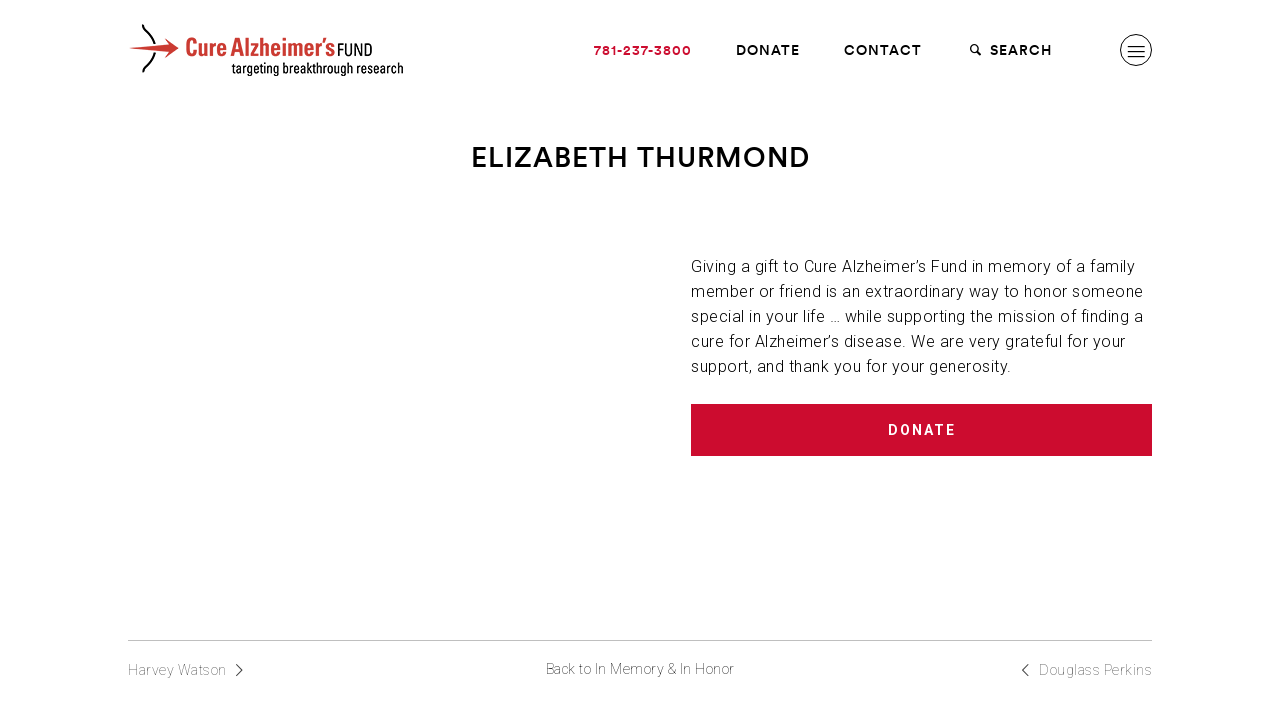

--- FILE ---
content_type: text/html; charset=UTF-8
request_url: https://curealz.org/outreach/in-memory/elizabeth-thurmond/
body_size: 14475
content:
<!DOCTYPE HTML>
<!--[if lt IE 9]><html class="no-js lt-ie9"> <![endif]-->
<!--[if IE 9]><html class="ie9"> <![endif]-->
<!--[if gt IE 9]><!--><html class="no-js"><!--<![endif]-->
<head>
	<meta charset="utf-8">
	<meta http-equiv="x-ua-compatible" content="ie=edge">
	<meta name="viewport" content="width=device-width, initial-scale=1">
	<link rel="profile" href="http://gmpg.org/xfn/11">
	<link rel="pingback" href="https://curealz.org/xmlrpc.php">

	<link rel="apple-touch-icon" sizes="180x180" href="/wp-content/themes/wpx/assets/images/favicons/apple-touch-icon.png">
	<link rel="icon" type="image/png" sizes="32x32" href="/wp-content/themes/wpx/assets/images/favicons/favicon-32x32.png">
	<link rel="icon" type="image/png" sizes="192x192" href="/wp-content/themes/wpx/assets/images/favicons/android-chrome-192x192.png">
	<link rel="icon" type="image/png" sizes="16x16" href="/wp-content/themes/wpx/assets/images/favicons/favicon-16x16.png">
	<link rel="manifest" href="/wp-content/themes/wpx/assets/images/favicons/site.webmanifest">
	<link rel="mask-icon" href="/wp-content/themes/wpx/assets/images/favicons/safari-pinned-tab.svg" color="#cc0c2f">
	<link rel="shortcut icon" href="/wp-content/themes/wpx/assets/images/favicons/favicon.ico">
	<meta name="msapplication-TileColor" content="#ffffff">
	<meta name="msapplication-TileImage" content="/wp-content/themes/wpx/assets/images/favicons/mstile-144x144.png">
	<meta name="msapplication-config" content="/wp-content/themes/wpx/assets/images/favicons/browserconfig.xml">
	<meta name="theme-color" content="#ffffff">

	<link rel="preconnect" href="https://fonts.googleapis.com">
	<link rel="preconnect" href="https://fonts.gstatic.com" crossorigin>
	<link href="https://fonts.googleapis.com/css2?family=Roboto+Slab:wght@100;300&family=Roboto:ital,wght@0,100;0,300;0,400;0,500;0,700;1,100;1,300;1,400;1,500;1,700&display=swap" rel="stylesheet">

	<meta name='robots' content='index, follow, max-image-preview:large, max-snippet:-1, max-video-preview:-1' />
	<style>img:is([sizes="auto" i], [sizes^="auto," i]) { contain-intrinsic-size: 3000px 1500px }</style>
	
	<!-- This site is optimized with the Yoast SEO plugin v26.6 - https://yoast.com/wordpress/plugins/seo/ -->
	<title>Elizabeth Thurmond &#8211; Cure Alzheimer&#039;s Fund</title>
	<link rel="canonical" href="https://curealz.org/outreach/in-memory/elizabeth-thurmond/" />
	<meta property="og:locale" content="en_US" />
	<meta property="og:type" content="article" />
	<meta property="og:title" content="Elizabeth Thurmond &#8211; Cure Alzheimer&#039;s Fund" />
	<meta property="og:url" content="https://curealz.org/outreach/in-memory/elizabeth-thurmond/" />
	<meta property="og:site_name" content="Cure Alzheimer&#039;s Fund" />
	<meta property="article:publisher" content="https://www.facebook.com/CureAlzheimers" />
	<meta property="article:modified_time" content="2018-02-26T19:04:22+00:00" />
	<meta property="og:image" content="https://curealz.org/wp-content/uploads/2018/02/CureAlzHomepageVideoV4_FirstFrame.png" />
	<meta property="og:image:width" content="1600" />
	<meta property="og:image:height" content="900" />
	<meta property="og:image:type" content="image/png" />
	<meta name="twitter:card" content="summary_large_image" />
	<meta name="twitter:site" content="@CureAlzheimers" />
	<script type="application/ld+json" class="yoast-schema-graph">{"@context":"https://schema.org","@graph":[{"@type":"WebPage","@id":"https://curealz.org/outreach/in-memory/elizabeth-thurmond/","url":"https://curealz.org/outreach/in-memory/elizabeth-thurmond/","name":"Elizabeth Thurmond &#8211; Cure Alzheimer&#039;s Fund","isPartOf":{"@id":"https://curealz.org/#website"},"datePublished":"2012-12-06T19:32:31+00:00","dateModified":"2018-02-26T19:04:22+00:00","breadcrumb":{"@id":"https://curealz.org/outreach/in-memory/elizabeth-thurmond/#breadcrumb"},"inLanguage":"en-US","potentialAction":[{"@type":"ReadAction","target":["https://curealz.org/outreach/in-memory/elizabeth-thurmond/"]}]},{"@type":"BreadcrumbList","@id":"https://curealz.org/outreach/in-memory/elizabeth-thurmond/#breadcrumb","itemListElement":[{"@type":"ListItem","position":1,"name":"Home","item":"https://curealz.org/"},{"@type":"ListItem","position":2,"name":"Elizabeth Thurmond"}]},{"@type":"WebSite","@id":"https://curealz.org/#website","url":"https://curealz.org/","name":"Cure Alzheimer's Fund","description":"Cure Alzheimer&#039;s Fund is the only organization with a clear plan to end Alzheimer&#039;s disease. All donations go directly to research.","publisher":{"@id":"https://curealz.org/#organization"},"potentialAction":[{"@type":"SearchAction","target":{"@type":"EntryPoint","urlTemplate":"https://curealz.org/?s={search_term_string}"},"query-input":{"@type":"PropertyValueSpecification","valueRequired":true,"valueName":"search_term_string"}}],"inLanguage":"en-US"},{"@type":"Organization","@id":"https://curealz.org/#organization","name":"Cure Alzheimer's Fund","url":"https://curealz.org/","logo":{"@type":"ImageObject","inLanguage":"en-US","@id":"https://curealz.org/#/schema/logo/image/","url":"https://curealz.org/wp-content/uploads/2018/03/logo-cure@2x.png","contentUrl":"https://curealz.org/wp-content/uploads/2018/03/logo-cure@2x.png","width":552,"height":119,"caption":"Cure Alzheimer's Fund"},"image":{"@id":"https://curealz.org/#/schema/logo/image/"},"sameAs":["https://www.facebook.com/CureAlzheimers","https://x.com/CureAlzheimers","https://www.youtube.com/user/CureAlzheimers"]}]}</script>
	<!-- / Yoast SEO plugin. -->


<link href='https://fonts.gstatic.com' crossorigin rel='preconnect' />
<link rel="alternate" type="application/rss+xml" title="Cure Alzheimer&#039;s Fund &raquo; Feed" href="https://curealz.org/feed/" />
<style id='wp-emoji-styles-inline-css' type='text/css'>

	img.wp-smiley, img.emoji {
		display: inline !important;
		border: none !important;
		box-shadow: none !important;
		height: 1em !important;
		width: 1em !important;
		margin: 0 0.07em !important;
		vertical-align: -0.1em !important;
		background: none !important;
		padding: 0 !important;
	}
</style>
<link rel='stylesheet' id='wp-block-library-css' href='https://curealz.org/wp-includes/css/dist/block-library/style.min.css?ver=6.8.3' type='text/css' media='all' />
<style id='classic-theme-styles-inline-css' type='text/css'>
/*! This file is auto-generated */
.wp-block-button__link{color:#fff;background-color:#32373c;border-radius:9999px;box-shadow:none;text-decoration:none;padding:calc(.667em + 2px) calc(1.333em + 2px);font-size:1.125em}.wp-block-file__button{background:#32373c;color:#fff;text-decoration:none}
</style>
<style id='safe-svg-svg-icon-style-inline-css' type='text/css'>
.safe-svg-cover{text-align:center}.safe-svg-cover .safe-svg-inside{display:inline-block;max-width:100%}.safe-svg-cover svg{fill:currentColor;height:100%;max-height:100%;max-width:100%;width:100%}

</style>
<style id='global-styles-inline-css' type='text/css'>
:root{--wp--preset--aspect-ratio--square: 1;--wp--preset--aspect-ratio--4-3: 4/3;--wp--preset--aspect-ratio--3-4: 3/4;--wp--preset--aspect-ratio--3-2: 3/2;--wp--preset--aspect-ratio--2-3: 2/3;--wp--preset--aspect-ratio--16-9: 16/9;--wp--preset--aspect-ratio--9-16: 9/16;--wp--preset--color--black: #000000;--wp--preset--color--cyan-bluish-gray: #abb8c3;--wp--preset--color--white: #ffffff;--wp--preset--color--pale-pink: #f78da7;--wp--preset--color--vivid-red: #cf2e2e;--wp--preset--color--luminous-vivid-orange: #ff6900;--wp--preset--color--luminous-vivid-amber: #fcb900;--wp--preset--color--light-green-cyan: #7bdcb5;--wp--preset--color--vivid-green-cyan: #00d084;--wp--preset--color--pale-cyan-blue: #8ed1fc;--wp--preset--color--vivid-cyan-blue: #0693e3;--wp--preset--color--vivid-purple: #9b51e0;--wp--preset--gradient--vivid-cyan-blue-to-vivid-purple: linear-gradient(135deg,rgba(6,147,227,1) 0%,rgb(155,81,224) 100%);--wp--preset--gradient--light-green-cyan-to-vivid-green-cyan: linear-gradient(135deg,rgb(122,220,180) 0%,rgb(0,208,130) 100%);--wp--preset--gradient--luminous-vivid-amber-to-luminous-vivid-orange: linear-gradient(135deg,rgba(252,185,0,1) 0%,rgba(255,105,0,1) 100%);--wp--preset--gradient--luminous-vivid-orange-to-vivid-red: linear-gradient(135deg,rgba(255,105,0,1) 0%,rgb(207,46,46) 100%);--wp--preset--gradient--very-light-gray-to-cyan-bluish-gray: linear-gradient(135deg,rgb(238,238,238) 0%,rgb(169,184,195) 100%);--wp--preset--gradient--cool-to-warm-spectrum: linear-gradient(135deg,rgb(74,234,220) 0%,rgb(151,120,209) 20%,rgb(207,42,186) 40%,rgb(238,44,130) 60%,rgb(251,105,98) 80%,rgb(254,248,76) 100%);--wp--preset--gradient--blush-light-purple: linear-gradient(135deg,rgb(255,206,236) 0%,rgb(152,150,240) 100%);--wp--preset--gradient--blush-bordeaux: linear-gradient(135deg,rgb(254,205,165) 0%,rgb(254,45,45) 50%,rgb(107,0,62) 100%);--wp--preset--gradient--luminous-dusk: linear-gradient(135deg,rgb(255,203,112) 0%,rgb(199,81,192) 50%,rgb(65,88,208) 100%);--wp--preset--gradient--pale-ocean: linear-gradient(135deg,rgb(255,245,203) 0%,rgb(182,227,212) 50%,rgb(51,167,181) 100%);--wp--preset--gradient--electric-grass: linear-gradient(135deg,rgb(202,248,128) 0%,rgb(113,206,126) 100%);--wp--preset--gradient--midnight: linear-gradient(135deg,rgb(2,3,129) 0%,rgb(40,116,252) 100%);--wp--preset--font-size--small: 13px;--wp--preset--font-size--medium: 20px;--wp--preset--font-size--large: 36px;--wp--preset--font-size--x-large: 42px;--wp--preset--spacing--20: 0.44rem;--wp--preset--spacing--30: 0.67rem;--wp--preset--spacing--40: 1rem;--wp--preset--spacing--50: 1.5rem;--wp--preset--spacing--60: 2.25rem;--wp--preset--spacing--70: 3.38rem;--wp--preset--spacing--80: 5.06rem;--wp--preset--shadow--natural: 6px 6px 9px rgba(0, 0, 0, 0.2);--wp--preset--shadow--deep: 12px 12px 50px rgba(0, 0, 0, 0.4);--wp--preset--shadow--sharp: 6px 6px 0px rgba(0, 0, 0, 0.2);--wp--preset--shadow--outlined: 6px 6px 0px -3px rgba(255, 255, 255, 1), 6px 6px rgba(0, 0, 0, 1);--wp--preset--shadow--crisp: 6px 6px 0px rgba(0, 0, 0, 1);}:where(.is-layout-flex){gap: 0.5em;}:where(.is-layout-grid){gap: 0.5em;}body .is-layout-flex{display: flex;}.is-layout-flex{flex-wrap: wrap;align-items: center;}.is-layout-flex > :is(*, div){margin: 0;}body .is-layout-grid{display: grid;}.is-layout-grid > :is(*, div){margin: 0;}:where(.wp-block-columns.is-layout-flex){gap: 2em;}:where(.wp-block-columns.is-layout-grid){gap: 2em;}:where(.wp-block-post-template.is-layout-flex){gap: 1.25em;}:where(.wp-block-post-template.is-layout-grid){gap: 1.25em;}.has-black-color{color: var(--wp--preset--color--black) !important;}.has-cyan-bluish-gray-color{color: var(--wp--preset--color--cyan-bluish-gray) !important;}.has-white-color{color: var(--wp--preset--color--white) !important;}.has-pale-pink-color{color: var(--wp--preset--color--pale-pink) !important;}.has-vivid-red-color{color: var(--wp--preset--color--vivid-red) !important;}.has-luminous-vivid-orange-color{color: var(--wp--preset--color--luminous-vivid-orange) !important;}.has-luminous-vivid-amber-color{color: var(--wp--preset--color--luminous-vivid-amber) !important;}.has-light-green-cyan-color{color: var(--wp--preset--color--light-green-cyan) !important;}.has-vivid-green-cyan-color{color: var(--wp--preset--color--vivid-green-cyan) !important;}.has-pale-cyan-blue-color{color: var(--wp--preset--color--pale-cyan-blue) !important;}.has-vivid-cyan-blue-color{color: var(--wp--preset--color--vivid-cyan-blue) !important;}.has-vivid-purple-color{color: var(--wp--preset--color--vivid-purple) !important;}.has-black-background-color{background-color: var(--wp--preset--color--black) !important;}.has-cyan-bluish-gray-background-color{background-color: var(--wp--preset--color--cyan-bluish-gray) !important;}.has-white-background-color{background-color: var(--wp--preset--color--white) !important;}.has-pale-pink-background-color{background-color: var(--wp--preset--color--pale-pink) !important;}.has-vivid-red-background-color{background-color: var(--wp--preset--color--vivid-red) !important;}.has-luminous-vivid-orange-background-color{background-color: var(--wp--preset--color--luminous-vivid-orange) !important;}.has-luminous-vivid-amber-background-color{background-color: var(--wp--preset--color--luminous-vivid-amber) !important;}.has-light-green-cyan-background-color{background-color: var(--wp--preset--color--light-green-cyan) !important;}.has-vivid-green-cyan-background-color{background-color: var(--wp--preset--color--vivid-green-cyan) !important;}.has-pale-cyan-blue-background-color{background-color: var(--wp--preset--color--pale-cyan-blue) !important;}.has-vivid-cyan-blue-background-color{background-color: var(--wp--preset--color--vivid-cyan-blue) !important;}.has-vivid-purple-background-color{background-color: var(--wp--preset--color--vivid-purple) !important;}.has-black-border-color{border-color: var(--wp--preset--color--black) !important;}.has-cyan-bluish-gray-border-color{border-color: var(--wp--preset--color--cyan-bluish-gray) !important;}.has-white-border-color{border-color: var(--wp--preset--color--white) !important;}.has-pale-pink-border-color{border-color: var(--wp--preset--color--pale-pink) !important;}.has-vivid-red-border-color{border-color: var(--wp--preset--color--vivid-red) !important;}.has-luminous-vivid-orange-border-color{border-color: var(--wp--preset--color--luminous-vivid-orange) !important;}.has-luminous-vivid-amber-border-color{border-color: var(--wp--preset--color--luminous-vivid-amber) !important;}.has-light-green-cyan-border-color{border-color: var(--wp--preset--color--light-green-cyan) !important;}.has-vivid-green-cyan-border-color{border-color: var(--wp--preset--color--vivid-green-cyan) !important;}.has-pale-cyan-blue-border-color{border-color: var(--wp--preset--color--pale-cyan-blue) !important;}.has-vivid-cyan-blue-border-color{border-color: var(--wp--preset--color--vivid-cyan-blue) !important;}.has-vivid-purple-border-color{border-color: var(--wp--preset--color--vivid-purple) !important;}.has-vivid-cyan-blue-to-vivid-purple-gradient-background{background: var(--wp--preset--gradient--vivid-cyan-blue-to-vivid-purple) !important;}.has-light-green-cyan-to-vivid-green-cyan-gradient-background{background: var(--wp--preset--gradient--light-green-cyan-to-vivid-green-cyan) !important;}.has-luminous-vivid-amber-to-luminous-vivid-orange-gradient-background{background: var(--wp--preset--gradient--luminous-vivid-amber-to-luminous-vivid-orange) !important;}.has-luminous-vivid-orange-to-vivid-red-gradient-background{background: var(--wp--preset--gradient--luminous-vivid-orange-to-vivid-red) !important;}.has-very-light-gray-to-cyan-bluish-gray-gradient-background{background: var(--wp--preset--gradient--very-light-gray-to-cyan-bluish-gray) !important;}.has-cool-to-warm-spectrum-gradient-background{background: var(--wp--preset--gradient--cool-to-warm-spectrum) !important;}.has-blush-light-purple-gradient-background{background: var(--wp--preset--gradient--blush-light-purple) !important;}.has-blush-bordeaux-gradient-background{background: var(--wp--preset--gradient--blush-bordeaux) !important;}.has-luminous-dusk-gradient-background{background: var(--wp--preset--gradient--luminous-dusk) !important;}.has-pale-ocean-gradient-background{background: var(--wp--preset--gradient--pale-ocean) !important;}.has-electric-grass-gradient-background{background: var(--wp--preset--gradient--electric-grass) !important;}.has-midnight-gradient-background{background: var(--wp--preset--gradient--midnight) !important;}.has-small-font-size{font-size: var(--wp--preset--font-size--small) !important;}.has-medium-font-size{font-size: var(--wp--preset--font-size--medium) !important;}.has-large-font-size{font-size: var(--wp--preset--font-size--large) !important;}.has-x-large-font-size{font-size: var(--wp--preset--font-size--x-large) !important;}
:where(.wp-block-post-template.is-layout-flex){gap: 1.25em;}:where(.wp-block-post-template.is-layout-grid){gap: 1.25em;}
:where(.wp-block-columns.is-layout-flex){gap: 2em;}:where(.wp-block-columns.is-layout-grid){gap: 2em;}
:root :where(.wp-block-pullquote){font-size: 1.5em;line-height: 1.6;}
</style>
<link rel='stylesheet' id='wpx.styles-css' href='https://curealz.org/wp-content/themes/wpx/assets/styles/screen.min.css?ver=1747062168' type='text/css' media='screen' />
<style id='rocket-lazyload-inline-css' type='text/css'>
.rll-youtube-player{position:relative;padding-bottom:56.23%;height:0;overflow:hidden;max-width:100%;}.rll-youtube-player:focus-within{outline: 2px solid currentColor;outline-offset: 5px;}.rll-youtube-player iframe{position:absolute;top:0;left:0;width:100%;height:100%;z-index:100;background:0 0}.rll-youtube-player img{bottom:0;display:block;left:0;margin:auto;max-width:100%;width:100%;position:absolute;right:0;top:0;border:none;height:auto;-webkit-transition:.4s all;-moz-transition:.4s all;transition:.4s all}.rll-youtube-player img:hover{-webkit-filter:brightness(75%)}.rll-youtube-player .play{height:100%;width:100%;left:0;top:0;position:absolute;background:url(https://curealz.org/wp-content/plugins/wp-rocket/assets/img/youtube.png) no-repeat center;background-color: transparent !important;cursor:pointer;border:none;}
</style>
<script type="text/javascript" src="https://curealz.org/wp-includes/js/jquery/jquery.min.js?ver=3.7.1" id="jquery-core-js"></script>
<script type="text/javascript" src="https://curealz.org/wp-includes/js/jquery/jquery-migrate.min.js?ver=3.4.1" id="jquery-migrate-js"></script>
<link rel="https://api.w.org/" href="https://curealz.org/wp-json/" /><link rel="EditURI" type="application/rsd+xml" title="RSD" href="https://curealz.org/xmlrpc.php?rsd" />
<link rel='shortlink' href='https://curealz.org/?p=5524' />
<link rel="alternate" title="oEmbed (JSON)" type="application/json+oembed" href="https://curealz.org/wp-json/oembed/1.0/embed?url=https%3A%2F%2Fcurealz.org%2Foutreach%2Fin-memory%2Felizabeth-thurmond%2F" />
<link rel="alternate" title="oEmbed (XML)" type="text/xml+oembed" href="https://curealz.org/wp-json/oembed/1.0/embed?url=https%3A%2F%2Fcurealz.org%2Foutreach%2Fin-memory%2Felizabeth-thurmond%2F&#038;format=xml" />
		<script type="text/javascript">
				(function(c,l,a,r,i,t,y){
					c[a]=c[a]||function(){(c[a].q=c[a].q||[]).push(arguments)};t=l.createElement(r);t.async=1;
					t.src="https://www.clarity.ms/tag/"+i+"?ref=wordpress";y=l.getElementsByTagName(r)[0];y.parentNode.insertBefore(t,y);
				})(window, document, "clarity", "script", "7v0qfxxuee");
		</script>
		<script>
	(function(i,s,o,g,r,a,m){i['GoogleAnalyticsObject']=r;i[r]=i[r]||function(){
	(i[r].q=i[r].q||[]).push(arguments)},i[r].l=1*new Date();a=s.createElement(o),
	m=s.getElementsByTagName(o)[0];a.async=1;a.src=g;m.parentNode.insertBefore(a,m)
	})(window,document,'script','//www.google-analytics.com/analytics.js','ga');

	ga('create', 'UA-7289598-1', 'auto');
	ga('require', 'displayfeatures');
	ga('send', 'pageview');
</script>
<script async="" src="https://giving.classy.org/embedded/api/sdk/js/86321"></script>
<!-- Google Tag Manager -->
<script>(function(w,d,s,l,i){w[l]=w[l]||[];w[l].push({'gtm.start':
new Date().getTime(),event:'gtm.js'});var f=d.getElementsByTagName(s)[0],
j=d.createElement(s),dl=l!='dataLayer'?'&l='+l:'';j.async=true;j.src=
'https://www.googletagmanager.com/gtm.js?id='+i+dl;f.parentNode.insertBefore(j,f);
})(window,document,'script','dataLayer','GTM-MX7CBTFF');</script>
<!-- End Google Tag Manager -->
<noscript><style id="rocket-lazyload-nojs-css">.rll-youtube-player, [data-lazy-src]{display:none !important;}</style></noscript>
</head>

<body class="wp-singular wpx-outreach-template-default single single-wpx-outreach postid-5524 wp-theme-wpx slug-elizabeth-thurmond">

	<!-- Google Tag Manager (noscript) -->
	<noscript><iframe src="https://www.googletagmanager.com/ns.html?id=GTM-MX7CBTFF"
	height="0" width="0" style="display:none;visibility:hidden"></iframe></noscript>
	<!-- End Google Tag Manager (noscript) -->
	
	<script>
	!function(f,b,e,v,n,t,s){if(f.fbq)return;n=f.fbq=function(){n.callMethod?
	n.callMethod.apply(n,arguments):n.queue.push(arguments)};if(!f._fbq)f._fbq=n;
	n.push=n;n.loaded=!0;n.version='2.0';n.queue=[];t=b.createElement(e);t.async=!0;
	t.src=v;s=b.getElementsByTagName(e)[0];s.parentNode.insertBefore(t,s)}(window,
	document,'script','https://connect.facebook.net/en_US/fbevents.js');
	fbq('init', '1454279274616146'); // Insert your pixel ID here.
	fbq('track', 'PageView');
	</script>
	<noscript><img height="1" width="1" style="display:none"
	src="https://www.facebook.com/tr?id=1454279274616146&ev=PageView&noscript=1"
	/></noscript>

			<script type="text/javascript">
		/* <![CDATA[ */
		var google_conversion_id = 1063754491;
		var google_custom_params = window.google_tag_params;
		var google_remarketing_only = true;
		/* ]]> */
		</script>
		<script type="text/javascript" src="//www.googleadservices.com/pagead/conversion.js">
		</script>
		<noscript>
		<div style="display:inline;">
		<img height="1" width="1" style="border-style:none;" alt="" src="//googleads.g.doubleclick.net/pagead/viewthroughconversion/1063754491/?guid=ON&amp;script=0"/>
		</div>
		</noscript>
	
	<div class="overlay"></div>

	
<div class="nav-primary is-mobile-state" id="nav-primary">
	<div class="nav-primary-inner">

		<a href="https://curealz.org" class="logo-main"><img src="https://curealz.org/wp-content/themes/wpx/assets/images/logo-cure.png" data-2x="https://curealz.org/wp-content/themes/wpx/assets/images/logo-cure@2x.png" alt="Cure Alzheimer's Fund"></a>
		<a href="https://curealz.org" class="logo-mobile"><img src="https://curealz.org/wp-content/themes/wpx/assets/images/logo-cure-mobile.png" data-2x="https://curealz.org/wp-content/themes/wpx/assets/images/logo-cure@2x.png" alt="Cure Alzheimer's Fund"></a>

		<a href="#" class="nav-primary-toggle" id="nav-primary-toggle">
			<i class="icon-cancel"></i>
		</a>

		<div class="nav-mobile">
			<ul>
				<li>
					<form action="https://curealz.org" method="get" class="primary-nav-search">
						<i class="icon-search"></i> <input type="text" name="s"> <a href="#" class="primary-nav-search-submit"><i class="icon-right-open-big"></i></a>
					</form>
				</li>
				<li class="page_item page-item-42957 page_item_has_children"><a href="https://curealz.org/the-basics-of-alzheimers-disease/">The Basics of Alzheimer’s Disease<i class="icon-right-open-big"></i></a>
<ul class='children'>
	<li class="page_item page-item-43169"><a href="https://curealz.org/the-basics-of-alzheimers-disease/types-of-dementia/">Types of Dementia<i class="icon-right-open-big"></i></a></li>
	<li class="page_item page-item-42967"><a href="https://curealz.org/the-basics-of-alzheimers-disease/pathology-of-alzheimers-disease/">Pathology of Alzheimer’s Disease<i class="icon-right-open-big"></i></a></li>
	<li class="page_item page-item-42973"><a href="https://curealz.org/the-basics-of-alzheimers-disease/stages-and-symptoms-of-alzheimers-disease/">Stages and Symptoms of Alzheimer’s Disease<i class="icon-right-open-big"></i></a></li>
	<li class="page_item page-item-42993"><a href="https://curealz.org/the-basics-of-alzheimers-disease/risk-factors-for-alzheimers-disease/">Risk Factors for Alzheimer’s Disease<i class="icon-right-open-big"></i></a></li>
	<li class="page_item page-item-42999"><a href="https://curealz.org/the-basics-of-alzheimers-disease/the-genetics-of-alzheimers-disease/">The Genetics of Alzheimer’s Disease<i class="icon-right-open-big"></i></a></li>
	<li class="page_item page-item-43002"><a href="https://curealz.org/the-basics-of-alzheimers-disease/diagnostic-tools-for-alzheimers-disease/">Diagnostic Tools for Alzheimer’s Disease<i class="icon-right-open-big"></i></a></li>
	<li class="page_item page-item-43006"><a href="https://curealz.org/the-basics-of-alzheimers-disease/existing-treatments-and-drugs-for-alzheimers-disease/">Existing Treatments and Drugs for Alzheimer’s Disease<i class="icon-right-open-big"></i></a></li>
	<li class="page_item page-item-43012"><a href="https://curealz.org/the-basics-of-alzheimers-disease/statistics-and-costs/">Statistics and Costs<i class="icon-right-open-big"></i></a></li>
	<li class="page_item page-item-91"><a href="https://curealz.org/the-basics-of-alzheimers-disease/better-your-brain/">Better Your Brain<i class="icon-right-open-big"></i></a></li>
</ul>
</li>
<li class="page_item page-item-93 page_item_has_children"><a href="https://curealz.org/the-research/">The Research<i class="icon-right-open-big"></i></a>
<ul class='children'>
	<li class="page_item page-item-95 page_item_has_children"><a href="https://curealz.org/the-research/areas-of-focus/">Areas of Focus<i class="icon-right-open-big"></i></a>
	<ul class='children'>
		<li class="page_item page-item-99"><a href="https://curealz.org/the-research/areas-of-focus/alz-genome-project/">Alzheimer&#8217;s Genome Project™<i class="icon-right-open-big"></i></a></li>
		<li class="page_item page-item-101"><a href="https://curealz.org/the-research/areas-of-focus/genes-to-therapies/">Genes to Therapy / Stem Cell Screening<i class="icon-right-open-big"></i></a></li>
		<li class="page_item page-item-103"><a href="https://curealz.org/the-research/areas-of-focus/identification/">Identification<i class="icon-right-open-big"></i></a></li>
		<li class="page_item page-item-105"><a href="https://curealz.org/the-research/areas-of-focus/immune-system-structures/">Immune System Structures &#038; Processes<i class="icon-right-open-big"></i></a></li>
		<li class="page_item page-item-111"><a href="https://curealz.org/the-research/areas-of-focus/the-microbiome/">Interaction of the Microbiome<i class="icon-right-open-big"></i></a></li>
		<li class="page_item page-item-109"><a href="https://curealz.org/the-research/areas-of-focus/pathological-pathways-systems/">Pathological Pathways &#038; Systems<i class="icon-right-open-big"></i></a></li>
		<li class="page_item page-item-113"><a href="https://curealz.org/the-research/areas-of-focus/therapeutic-strategies-drug-discovery/">Therapeutic Strategies &#038; Drug Discovery<i class="icon-right-open-big"></i></a></li>
		<li class="page_item page-item-115"><a href="https://curealz.org/the-research/areas-of-focus/whole-genome-sequencing/">Whole Genome Sequencing<i class="icon-right-open-big"></i></a></li>
		<li class="page_item page-item-107"><a href="https://curealz.org/the-research/areas-of-focus/other-areas-of-investigation/">Other Areas of Investigation<i class="icon-right-open-big"></i></a></li>
	</ul>
</li>
	<li class="page_item page-item-97 page_item_has_children"><a href="https://curealz.org/the-research/consortia/">Consortia<i class="icon-right-open-big"></i></a>
	<ul class='children'>
		<li class="page_item page-item-33486"><a href="https://curealz.org/the-research/consortia/tau/">ALZHEIMER&#8217;S DISEASE TAU CONSORTIUM<i class="icon-right-open-big"></i></a></li>
		<li class="page_item page-item-119"><a href="https://curealz.org/the-research/consortia/apoe/">FLEMING APOE CONSORTIUM<i class="icon-right-open-big"></i></a></li>
		<li class="page_item page-item-125"><a href="https://curealz.org/the-research/consortia/brain-entry-and-exit/">BRAIN ENTRY &#038; EXIT CONSORTIUM<i class="icon-right-open-big"></i></a></li>
		<li class="page_item page-item-121"><a href="https://curealz.org/the-research/consortia/circuits/">CIRCUITS CONSORTIUM (ENDED)<i class="icon-right-open-big"></i></a></li>
		<li class="page_item page-item-40473"><a href="https://curealz.org/the-research/consortia/microbiome-consortium/">MICROBIOME CONSORTIUM<i class="icon-right-open-big"></i></a></li>
		<li class="page_item page-item-28807"><a href="https://curealz.org/the-research/consortia/neuroimmune-consortium/">NEUROIMMUNE CONSORTIUM<i class="icon-right-open-big"></i></a></li>
		<li class="page_item page-item-46298"><a href="https://curealz.org/the-research/consortia/brain-aging-consortium/">BRAIN AGING CONSORTIUM<i class="icon-right-open-big"></i></a></li>
	</ul>
</li>
	<li class="page_item page-item-1164"><a href="https://curealz.org/the-research/research-funded-projects/">Funded Projects<i class="icon-right-open-big"></i></a></li>
	<li class="page_item page-item-129"><a href="https://curealz.org/the-research/grant-process/">Grant Process<i class="icon-right-open-big"></i></a></li>
	<li class="page_item page-item-131"><a href="https://curealz.org/the-research/researchers/">Our Researchers<i class="icon-right-open-big"></i></a></li>
	<li class="page_item page-item-135 page_item_has_children"><a href="https://curealz.org/the-research/topics-of-interest/">Topics of Interest<i class="icon-right-open-big"></i></a>
	<ul class='children'>
		<li class="page_item page-item-137"><a href="https://curealz.org/the-research/topics-of-interest/alz-in-a-dish/">Alzheimer&#8217;s in a Dish<i class="icon-right-open-big"></i></a></li>
		<li class="page_item page-item-139"><a href="https://curealz.org/the-research/topics-of-interest/amyloid-hypothesis/">Amyloid Hypothesis<i class="icon-right-open-big"></i></a></li>
		<li class="page_item page-item-142"><a href="https://curealz.org/the-research/topics-of-interest/app/">Amyloid Precursor Protein<i class="icon-right-open-big"></i></a></li>
		<li class="page_item page-item-144"><a href="https://curealz.org/the-research/topics-of-interest/brain-lymphatic-system/">Brain Lymphatic System<i class="icon-right-open-big"></i></a></li>
		<li class="page_item page-item-150"><a href="https://curealz.org/the-research/topics-of-interest/innate-immunity/">Innate Immunity<i class="icon-right-open-big"></i></a></li>
		<li class="page_item page-item-154"><a href="https://curealz.org/the-research/topics-of-interest/microglia/">Microglia<i class="icon-right-open-big"></i></a></li>
		<li class="page_item page-item-1749"><a href="https://curealz.org/the-research/topics-of-interest/blood-brain-barrier/">Blood Brain Barrier<i class="icon-right-open-big"></i></a></li>
	</ul>
</li>
	<li class="page_item page-item-13280"><a href="https://curealz.org/the-research/published-papers/">Published Papers<i class="icon-right-open-big"></i></a></li>
	<li class="page_item page-item-13518"><a href="https://curealz.org/the-research/discoveries/">Discoveries<i class="icon-right-open-big"></i></a></li>
</ul>
</li>
<li class="page_item page-item-156 page_item_has_children"><a href="https://curealz.org/about-us/">About Us<i class="icon-right-open-big"></i></a>
<ul class='children'>
	<li class="page_item page-item-31259"><a href="https://curealz.org/about-us/our-story/">Our Story<i class="icon-right-open-big"></i></a></li>
	<li class="page_item page-item-160"><a href="https://curealz.org/about-us/our-people/">Our People<i class="icon-right-open-big"></i></a></li>
	<li class="page_item page-item-162"><a href="https://curealz.org/about-us/financial-reports/">Reports<i class="icon-right-open-big"></i></a></li>
	<li class="page_item page-item-40686 page_item_has_children"><a href="https://curealz.org/about-us/2023-results/">2023 Results<i class="icon-right-open-big"></i></a>
	<ul class='children'>
		<li class="page_item page-item-40695"><a href="https://curealz.org/about-us/2023-results/letter-from-the-chair/">Letter from the Chair<i class="icon-right-open-big"></i></a></li>
		<li class="page_item page-item-40697"><a href="https://curealz.org/about-us/2023-results/letter-from-the-ceo/">Letter from the CEO<i class="icon-right-open-big"></i></a></li>
		<li class="page_item page-item-40699"><a href="https://curealz.org/about-us/2023-results/letter-from-the-chair-of-rlg/">Letter from the Chair of RLG<i class="icon-right-open-big"></i></a></li>
		<li class="page_item page-item-40704"><a href="https://curealz.org/about-us/2023-results/financial-charts/">Financials – Source and Use of Funds<i class="icon-right-open-big"></i></a></li>
		<li class="page_item page-item-40706"><a href="https://curealz.org/about-us/2023-results/form-990/">Financials – Form 990<i class="icon-right-open-big"></i></a></li>
		<li class="page_item page-item-40708"><a href="https://curealz.org/about-us/2023-results/audited-financials/">Audited Financials<i class="icon-right-open-big"></i></a></li>
		<li class="page_item page-item-41098"><a href="https://curealz.org/about-us/2023-results/complete-annual-report/">Complete Annual Report<i class="icon-right-open-big"></i></a></li>
		<li class="page_item page-item-40710"><a href="https://curealz.org/about-us/2023-results/research-overview/">Research Overview<i class="icon-right-open-big"></i></a></li>
		<li class="page_item page-item-40712"><a href="https://curealz.org/about-us/2023-results/research-areas-of-focus/">Research Areas of Focus<i class="icon-right-open-big"></i></a></li>
		<li class="page_item page-item-40714"><a href="https://curealz.org/about-us/2023-results/funded-projects/">Funded Research Projects<i class="icon-right-open-big"></i></a></li>
		<li class="page_item page-item-40716"><a href="https://curealz.org/about-us/2023-results/published-papers/">Published Research Papers<i class="icon-right-open-big"></i></a></li>
	</ul>
</li>
	<li class="page_item page-item-45099 page_item_has_children"><a href="https://curealz.org/about-us/2024-results/">2024 Results<i class="icon-right-open-big"></i></a>
	<ul class='children'>
		<li class="page_item page-item-45102"><a href="https://curealz.org/about-us/2024-results/letter-from-the-chair/">Letter from the Chair<i class="icon-right-open-big"></i></a></li>
		<li class="page_item page-item-45103"><a href="https://curealz.org/about-us/2024-results/letter-from-the-ceo/">Letter from the CEO<i class="icon-right-open-big"></i></a></li>
		<li class="page_item page-item-45104"><a href="https://curealz.org/about-us/2024-results/financial-charts/">Financials – Source and Use of Funds<i class="icon-right-open-big"></i></a></li>
		<li class="page_item page-item-45105"><a href="https://curealz.org/about-us/2024-results/form-990/">Financials – Form 990<i class="icon-right-open-big"></i></a></li>
		<li class="page_item page-item-45106"><a href="https://curealz.org/about-us/2024-results/audited-financials/">Audited Financials<i class="icon-right-open-big"></i></a></li>
		<li class="page_item page-item-45109"><a href="https://curealz.org/about-us/2024-results/complete-annual-report/">Complete Annual Report<i class="icon-right-open-big"></i></a></li>
		<li class="page_item page-item-45110"><a href="https://curealz.org/about-us/2024-results/research-overview/">Research Overview<i class="icon-right-open-big"></i></a></li>
		<li class="page_item page-item-45111"><a href="https://curealz.org/about-us/2024-results/research-areas-of-focus/">Research Areas of Focus<i class="icon-right-open-big"></i></a></li>
		<li class="page_item page-item-45112"><a href="https://curealz.org/about-us/2024-results/funded-projects/">Funded Research Projects<i class="icon-right-open-big"></i></a></li>
		<li class="page_item page-item-45113"><a href="https://curealz.org/about-us/2024-results/published-papers/">Published Research Papers<i class="icon-right-open-big"></i></a></li>
	</ul>
</li>
</ul>
</li>
<li class="page_item page-item-166 page_item_has_children"><a href="https://curealz.org/giving/">Giving<i class="icon-right-open-big"></i></a>
<ul class='children'>
	<li class="page_item page-item-168"><a href="https://curealz.org/giving/donate/">Donate<i class="icon-right-open-big"></i></a></li>
	<li class="page_item page-item-46626"><a href="https://curealz.org/giving/2025-annual-appeal/">2025 Annual Appeal<i class="icon-right-open-big"></i></a></li>
	<li class="page_item page-item-42806 page_item_has_children"><a href="https://curealz.org/giving/ways-to-donate/">Ways to Donate<i class="icon-right-open-big"></i></a>
	<ul class='children'>
		<li class="page_item page-item-13417"><a href="https://curealz.org/giving/ways-to-donate/planned-giving/">Planned Giving<i class="icon-right-open-big"></i></a></li>
		<li class="page_item page-item-31325"><a href="https://curealz.org/giving/ways-to-donate/crypto/">CRYPTOCURRENCY<i class="icon-right-open-big"></i></a></li>
	</ul>
</li>
	<li class="page_item page-item-170"><a href="https://curealz.org/giving/heroes-heroines/">Fundraisers<i class="icon-right-open-big"></i></a></li>
	<li class="page_item page-item-172"><a href="https://curealz.org/giving/in-memory/">In Memory &#038; In Honor<i class="icon-right-open-big"></i></a></li>
	<li class="page_item page-item-44710"><a href="https://curealz.org/giving/i-remember/">I Remember<i class="icon-right-open-big"></i></a></li>
	<li class="page_item page-item-174"><a href="https://curealz.org/giving/artists-giving-back/">Artists Giving Back<i class="icon-right-open-big"></i></a></li>
	<li class="page_item page-item-176"><a href="https://curealz.org/giving/charity-watchdogs/">Charity Watchdogs<i class="icon-right-open-big"></i></a></li>
</ul>
</li>
<li class="page_item page-item-178 page_item_has_children"><a href="https://curealz.org/news-and-events/">News and Events<i class="icon-right-open-big"></i></a>
<ul class='children'>
	<li class="page_item page-item-12035 page_item_has_children"><a href="https://curealz.org/news-and-events/events/">Events<i class="icon-right-open-big"></i></a>
	<ul class='children'>
		<li class="page_item page-item-13944"><a href="https://curealz.org/news-and-events/events/2018-symposium-video/">2018 Symposium Video<i class="icon-right-open-big"></i></a></li>
	</ul>
</li>
	<li class="page_item page-item-12041"><a href="https://curealz.org/news-and-events/webinars/">Webinars<i class="icon-right-open-big"></i></a></li>
	<li class="page_item page-item-12036"><a href="https://curealz.org/news-and-events/interviews/">Interviews<i class="icon-right-open-big"></i></a></li>
	<li class="page_item page-item-12038"><a href="https://curealz.org/news-and-events/press/">Press<i class="icon-right-open-big"></i></a></li>
	<li class="page_item page-item-12039"><a href="https://curealz.org/news-and-events/videos/">Videos<i class="icon-right-open-big"></i></a></li>
	<li class="page_item page-item-13997 page_item_has_children"><a href="https://curealz.org/news-and-events/research-newsletter/">Newsletter<i class="icon-right-open-big"></i></a>
	<ul class='children'>
		<li class="page_item page-item-44038"><a href="https://curealz.org/news-and-events/research-newsletter/december-2024-your-generosity/">December 2024: Your Generosity<i class="icon-right-open-big"></i></a></li>
		<li class="page_item page-item-44056"><a href="https://curealz.org/news-and-events/research-newsletter/december-2024/">December 2024<i class="icon-right-open-big"></i></a></li>
		<li class="page_item page-item-44044"><a href="https://curealz.org/news-and-events/research-newsletter/december-2024-ways-to-donate/">December 2024: Ways to Donate<i class="icon-right-open-big"></i></a></li>
		<li class="page_item page-item-44049"><a href="https://curealz.org/news-and-events/research-newsletter/november-2024/">November 2024<i class="icon-right-open-big"></i></a></li>
		<li class="page_item page-item-42111"><a href="https://curealz.org/news-and-events/research-newsletter/july-2024/">July 2024<i class="icon-right-open-big"></i></a></li>
		<li class="page_item page-item-42093"><a href="https://curealz.org/news-and-events/research-newsletter/june-2024/">June 2024<i class="icon-right-open-big"></i></a></li>
		<li class="page_item page-item-42055"><a href="https://curealz.org/news-and-events/research-newsletter/march-2024/">March 2024<i class="icon-right-open-big"></i></a></li>
		<li class="page_item page-item-42577"><a href="https://curealz.org/news-and-events/research-newsletter/november-2023/">November 2023<i class="icon-right-open-big"></i></a></li>
		<li class="page_item page-item-42046"><a href="https://curealz.org/news-and-events/research-newsletter/july-2023/">July 2023<i class="icon-right-open-big"></i></a></li>
		<li class="page_item page-item-42037"><a href="https://curealz.org/news-and-events/research-newsletter/february-2023/">February 2023<i class="icon-right-open-big"></i></a></li>
		<li class="page_item page-item-42030"><a href="https://curealz.org/news-and-events/research-newsletter/june-2022/">June 2022<i class="icon-right-open-big"></i></a></li>
		<li class="page_item page-item-42016"><a href="https://curealz.org/news-and-events/research-newsletter/december-2022/">December 2022<i class="icon-right-open-big"></i></a></li>
		<li class="page_item page-item-29175"><a href="https://curealz.org/news-and-events/research-newsletter/december-2021/">December 2021<i class="icon-right-open-big"></i></a></li>
		<li class="page_item page-item-42561"><a href="https://curealz.org/news-and-events/research-newsletter/july-2021/">July 2021<i class="icon-right-open-big"></i></a></li>
		<li class="page_item page-item-26613"><a href="https://curealz.org/news-and-events/research-newsletter/fall-2020/">Fall 2020<i class="icon-right-open-big"></i></a></li>
		<li class="page_item page-item-17085"><a href="https://curealz.org/news-and-events/research-newsletter/march-2020/">March 2020<i class="icon-right-open-big"></i></a></li>
		<li class="page_item page-item-16088"><a href="https://curealz.org/news-and-events/research-newsletter/november-2019/">November 2019<i class="icon-right-open-big"></i></a></li>
		<li class="page_item page-item-15599"><a href="https://curealz.org/news-and-events/research-newsletter/october-2019-15/">October 2019<i class="icon-right-open-big"></i></a></li>
		<li class="page_item page-item-15258"><a href="https://curealz.org/news-and-events/research-newsletter/july-2019/">July 2019<i class="icon-right-open-big"></i></a></li>
		<li class="page_item page-item-14712"><a href="https://curealz.org/news-and-events/research-newsletter/march-2019/">March 2019<i class="icon-right-open-big"></i></a></li>
		<li class="page_item page-item-14218"><a href="https://curealz.org/news-and-events/research-newsletter/january_2019/">January 2019<i class="icon-right-open-big"></i></a></li>
		<li class="page_item page-item-42554"><a href="https://curealz.org/news-and-events/research-newsletter/december-2018/">December 2018<i class="icon-right-open-big"></i></a></li>
		<li class="page_item page-item-14095"><a href="https://curealz.org/news-and-events/research-newsletter/november/">November 2018<i class="icon-right-open-big"></i></a></li>
	</ul>
</li>
	<li class="page_item page-item-182"><a href="https://curealz.org/news-and-events/blog/">Blog<i class="icon-right-open-big"></i></a></li>
</ul>
</li>
<li class="page_item page-item-13861 page_item_has_children"><a href="https://curealz.org/awareness/">Awareness<i class="icon-right-open-big"></i></a>
<ul class='children'>
	<li class="page_item page-item-13385"><a href="https://curealz.org/awareness/the-face-of-alzheimers/">The Face of Alzheimer&#8217;s<i class="icon-right-open-big"></i></a></li>
	<li class="page_item page-item-13743"><a href="https://curealz.org/awareness/world-alzheimers-day/">World Alzheimer’s Day<i class="icon-right-open-big"></i></a></li>
	<li class="page_item page-item-29838"><a href="https://curealz.org/awareness/dr-solomon-carter-fuller/">Dr. Solomon Carter Fuller<i class="icon-right-open-big"></i></a></li>
</ul>
</li>
<li class="page_item page-item-188"><a href="https://curealz.org/contact/">Contact<i class="icon-right-open-big"></i></a></li>
							</ul>

		</div>

	</div>

</div>
	<div class="bounds" data-sticky-wrap>

		<div class="header-main" id="header-main">

			<div class="header-main-inner">

				<a href="https://curealz.org" class="logo-main"><img class="retina" src="https://curealz.org/wp-content/themes/wpx/assets/images/logo-cure.png" data-2x="https://curealz.org/wp-content/themes/wpx/assets/images/logo-cure@2x.png" alt="Cure Alzheimer's Fund"></a>
				<a href="https://curealz.org" class="logo-mobile"><img class="retina" src="https://curealz.org/wp-content/themes/wpx/assets/images/logo-cure-mobile.png" data-2x="https://curealz.org/wp-content/themes/wpx/assets/images/logo-cure-mobile@2x.png" alt="Cure Alzheimer's Fund"></a>

				
<div class="nav-utility">
	<ul>
		<li id="menu-item-190" class="is-emphasized menu-item menu-item-type-custom menu-item-object-custom menu-item-190"><a href="tel:781-237-3800">781-237-3800</a></li>
<li id="menu-item-44438" class="menu-item menu-item-type-custom menu-item-object-custom menu-item-44438"><a href="/?campaign=666449">Donate</a></li>
<li id="menu-item-192" class="menu-item menu-item-type-post_type menu-item-object-page menu-item-192"><a href="https://curealz.org/contact/">Contact</a></li>
		<li class="search-item">
			<a href="#" id="search-toggle"><i class="icon-search"></i> <span>Search</span></a>
			<form action="https://curealz.org" method="get" id="utility-search">
				<i class="icon-search"></i> <input type="text" name="s"> <a href="#" id="utility-search-submit"><i class="icon-right-open-big"></i></a>
			</form>
		</li>
	</ul>
</div>
				<a href="#" class="nav-primary-toggle">
					<i class="icon-menu"></i>
				</a>

			</div>

		</div>
	
<div class="bounds-content tinymce">

	<header class="bounds-header">

		<h1 class="content-title">Elizabeth Thurmond</h1>

	</header>

	<div class="spacer half"></div>

	<div data-module="checkerboard" class="module">

		<article class="row eq-parent">
			
			<div class="block eq">
				<div class="block-inner tinymce">
									</div>
			</div>

			<div class="block eq">
				<div class="block-inner tinymce">
					<p>Giving a gift to Cure Alzheimer’s Fund in memory of a family member or friend is an extraordinary way to honor someone special in your life … while supporting the mission of finding a cure for Alzheimer’s disease. We are very grateful for your support, and thank you for your generosity.</p>
					<p class="text-align-center"><a href="https://give.curealz.org/campaign/676031/donate?c_src=elizabeth-thurmond" class="button is-full">Donate</a></p>
				</div>
			</div>

		</article>

	</div>

</div>

<div class="nav-horizontal">

	<div class="wrap">

		<a href="https://curealz.org/outreach/in-memory/douglass-perkins/" rel="prev"><i class="icon-left-open-big"></i> <span>Douglass Perkins</span></a>
		<p><a href="https://curealz.org/giving/in-memory/">Back to In Memory &#038; In Honor</a></p>
		<a href="https://curealz.org/outreach/in-memory/harvey-watson/" rel="next"><span>Harvey Watson</span> <i class="icon-right-open-big"></i></a>
	</div>

</div>


	</div>

	<footer class="footer-main" data-sticky-footer>

		<div class="footer-main-inner">

			<div class="cols">

				
					<div class="col">

						<p>Register for email updates about:</p>

						<div id="mc_embed_shell">
<div id="mc_embed_signup" class="inline-newsletter" data-module="newsletter-subscribe">
	<form action="https://curealz.us18.list-manage.com/subscribe/post?u=1cf47bf9e079014daba530c67&amp;id=ea974f19cf&amp;f_id=00ba32e1f0" method="post" id="mc-embedded-subscribe-form" name="mc-embedded-subscribe-form" class="validate" target="_blank">
		<div id="mc_embed_signup_scroll">
			<div class="mc-field-group input-group">
				<ul>
					<li>
						<input type="checkbox" name="group[5633]" id="mce-group[5633]-5633-0" value="1">
						<label for="mce-group[5633]-5633-0">Our Latest News</label>
					</li>
									</ul>
			</div>
		<div class="mc-field-group">
			<input placeholder="First Name" type="text" name="FNAME" class=" text" id="mce-FNAME" value=""></div>
			<div class="mc-field-group">
				<input placeholder="Last Name" type="text" name="LNAME" class=" text" id="mce-LNAME" value="">
			</div>
			<div class="mc-field-group">
				<input placeholder="Email" type="email" name="EMAIL" class="required email" id="mce-EMAIL" value="" required="">
			</div>
			<div id="mce-responses" class="clear">
				<div class="response" id="mce-error-response" style="display: none;"></div>
				<div class="response" id="mce-success-response" style="display: none;"></div>
			</div>
			<div aria-hidden="true" style="position: absolute; left: -5000px;">
				<input type="text" name="b_1cf47bf9e079014daba530c67_ea974f19cf" tabindex="-1" value="">
			</div>
			<div class="clear"><input type="submit" name="subscribe" id="mc-embedded-subscribe" class="button" value="Subscribe"></div>
		</div>
	</form>
</div>

<script type="text/javascript" src="//s3.amazonaws.com/downloads.mailchimp.com/js/mc-validate.js"></script><script type="text/javascript">(function($) {window.fnames = new Array(); window.ftypes = new Array();fnames[1]='FNAME';ftypes[1]='text';fnames[2]='LNAME';ftypes[2]='text';fnames[0]='EMAIL';ftypes[0]='email';fnames[3]='ADDRESS';ftypes[3]='address';fnames[4]='PHONE';ftypes[4]='phone';}(jQuery));var $mcj = jQuery.noConflict(true);</script></div>
					</div>

				
								
				<div class="col">
					<p>&copy; 2005 - 2026 Cure Alzheimer's Fund. All rights reserved.</p>
					<p>Cure Alzheimer’s Fund is a “doing business as” name for the Alzheimer’s Disease Research Foundation, a 501(c)(3) public charity with federal tax ID #52-239-6428.
<br>
<br>
<a href="https://curealz.org/wp-content/uploads/2025/09/CAF-Disclosure-Statement.pdf" target="_blank" rel="noopener">Cure Alzheimer’s Fund Disclosure Statement</a></p>					<p><a href="https://curealz.org/privacy-policy/">Privacy Policy</a></p>				</div>

				<div class="col">

										<p><a href="https://curealz.org/giving/donate/">Donate</a></p>

					<ul>
						<li id="menu-item-201" class="menu-item menu-item-type-post_type menu-item-object-page menu-item-201"><a href="https://curealz.org/contact/">Contact</a></li>
<li id="menu-item-203" class="menu-item menu-item-type-custom menu-item-object-custom menu-item-203"><a href="tel:781-237-3800">781-237-3800</a></li>
<li id="menu-item-202" class="menu-item menu-item-type-post_type menu-item-object-page menu-item-202"><a href="https://curealz.org/sitemap/">Sitemap</a></li>
					</ul>

																									
											<div class="nav-social">

							<a href="https://www.facebook.com/CureAlzheimers" target="_blank" class="chicklet-facebook"><i class="icon-facebook"></i></a>							<a href="http://www.linkedin.com/company/1108107" target="_blank" class="chicklet-linkedin"><i class="icon-linkedin"></i></a>							<a href="https://www.youtube.com/user/CureAlzheimers" target="_blank" class="chicklet-youtube"><i class="icon-youtube"></i></a>							<a href="https://vimeo.com/curealz" target="_blank" class="chicklet-vimeo"><i class="icon-vimeo"></i></a>							<a href="https://www.instagram.com/curealzheimers/" target="_blank" class="chicklet-instagram"><i class="icon-instagram"></i></a>
						</div>
					
				</div>

			</div>

		</div>

	</footer>

	<script>var SITE_ROOT = 'https://curealz.org';</script>
	<script>var SITE_ASSETS = 'https://curealz.org/wp-content/themes/wpx/assets';</script>
	<script>var SITE_THEME = 'https://curealz.org/wp-content/themes/wpx';</script>

	
	<script type="speculationrules">
{"prefetch":[{"source":"document","where":{"and":[{"href_matches":"\/*"},{"not":{"href_matches":["\/wp-*.php","\/wp-admin\/*","\/wp-content\/uploads\/*","\/wp-content\/*","\/wp-content\/plugins\/*","\/wp-content\/themes\/wpx\/*","\/*\\?(.+)"]}},{"not":{"selector_matches":"a[rel~=\"nofollow\"]"}},{"not":{"selector_matches":".no-prefetch, .no-prefetch a"}}]},"eagerness":"conservative"}]}
</script>
<script type="text/javascript" id="rocket-browser-checker-js-after">
/* <![CDATA[ */
"use strict";var _createClass=function(){function defineProperties(target,props){for(var i=0;i<props.length;i++){var descriptor=props[i];descriptor.enumerable=descriptor.enumerable||!1,descriptor.configurable=!0,"value"in descriptor&&(descriptor.writable=!0),Object.defineProperty(target,descriptor.key,descriptor)}}return function(Constructor,protoProps,staticProps){return protoProps&&defineProperties(Constructor.prototype,protoProps),staticProps&&defineProperties(Constructor,staticProps),Constructor}}();function _classCallCheck(instance,Constructor){if(!(instance instanceof Constructor))throw new TypeError("Cannot call a class as a function")}var RocketBrowserCompatibilityChecker=function(){function RocketBrowserCompatibilityChecker(options){_classCallCheck(this,RocketBrowserCompatibilityChecker),this.passiveSupported=!1,this._checkPassiveOption(this),this.options=!!this.passiveSupported&&options}return _createClass(RocketBrowserCompatibilityChecker,[{key:"_checkPassiveOption",value:function(self){try{var options={get passive(){return!(self.passiveSupported=!0)}};window.addEventListener("test",null,options),window.removeEventListener("test",null,options)}catch(err){self.passiveSupported=!1}}},{key:"initRequestIdleCallback",value:function(){!1 in window&&(window.requestIdleCallback=function(cb){var start=Date.now();return setTimeout(function(){cb({didTimeout:!1,timeRemaining:function(){return Math.max(0,50-(Date.now()-start))}})},1)}),!1 in window&&(window.cancelIdleCallback=function(id){return clearTimeout(id)})}},{key:"isDataSaverModeOn",value:function(){return"connection"in navigator&&!0===navigator.connection.saveData}},{key:"supportsLinkPrefetch",value:function(){var elem=document.createElement("link");return elem.relList&&elem.relList.supports&&elem.relList.supports("prefetch")&&window.IntersectionObserver&&"isIntersecting"in IntersectionObserverEntry.prototype}},{key:"isSlowConnection",value:function(){return"connection"in navigator&&"effectiveType"in navigator.connection&&("2g"===navigator.connection.effectiveType||"slow-2g"===navigator.connection.effectiveType)}}]),RocketBrowserCompatibilityChecker}();
/* ]]> */
</script>
<script type="text/javascript" id="rocket-preload-links-js-extra">
/* <![CDATA[ */
var RocketPreloadLinksConfig = {"excludeUris":"\/(?:.+\/)?feed(?:\/(?:.+\/?)?)?$|\/(?:.+\/)?embed\/|\/(index.php\/)?(.*)wp-json(\/.*|$)|\/refer\/|\/go\/|\/recommend\/|\/recommends\/","usesTrailingSlash":"1","imageExt":"jpg|jpeg|gif|png|tiff|bmp|webp|avif|pdf|doc|docx|xls|xlsx|php","fileExt":"jpg|jpeg|gif|png|tiff|bmp|webp|avif|pdf|doc|docx|xls|xlsx|php|html|htm","siteUrl":"https:\/\/curealz.org","onHoverDelay":"100","rateThrottle":"3"};
/* ]]> */
</script>
<script type="text/javascript" id="rocket-preload-links-js-after">
/* <![CDATA[ */
(function() {
"use strict";var r="function"==typeof Symbol&&"symbol"==typeof Symbol.iterator?function(e){return typeof e}:function(e){return e&&"function"==typeof Symbol&&e.constructor===Symbol&&e!==Symbol.prototype?"symbol":typeof e},e=function(){function i(e,t){for(var n=0;n<t.length;n++){var i=t[n];i.enumerable=i.enumerable||!1,i.configurable=!0,"value"in i&&(i.writable=!0),Object.defineProperty(e,i.key,i)}}return function(e,t,n){return t&&i(e.prototype,t),n&&i(e,n),e}}();function i(e,t){if(!(e instanceof t))throw new TypeError("Cannot call a class as a function")}var t=function(){function n(e,t){i(this,n),this.browser=e,this.config=t,this.options=this.browser.options,this.prefetched=new Set,this.eventTime=null,this.threshold=1111,this.numOnHover=0}return e(n,[{key:"init",value:function(){!this.browser.supportsLinkPrefetch()||this.browser.isDataSaverModeOn()||this.browser.isSlowConnection()||(this.regex={excludeUris:RegExp(this.config.excludeUris,"i"),images:RegExp(".("+this.config.imageExt+")$","i"),fileExt:RegExp(".("+this.config.fileExt+")$","i")},this._initListeners(this))}},{key:"_initListeners",value:function(e){-1<this.config.onHoverDelay&&document.addEventListener("mouseover",e.listener.bind(e),e.listenerOptions),document.addEventListener("mousedown",e.listener.bind(e),e.listenerOptions),document.addEventListener("touchstart",e.listener.bind(e),e.listenerOptions)}},{key:"listener",value:function(e){var t=e.target.closest("a"),n=this._prepareUrl(t);if(null!==n)switch(e.type){case"mousedown":case"touchstart":this._addPrefetchLink(n);break;case"mouseover":this._earlyPrefetch(t,n,"mouseout")}}},{key:"_earlyPrefetch",value:function(t,e,n){var i=this,r=setTimeout(function(){if(r=null,0===i.numOnHover)setTimeout(function(){return i.numOnHover=0},1e3);else if(i.numOnHover>i.config.rateThrottle)return;i.numOnHover++,i._addPrefetchLink(e)},this.config.onHoverDelay);t.addEventListener(n,function e(){t.removeEventListener(n,e,{passive:!0}),null!==r&&(clearTimeout(r),r=null)},{passive:!0})}},{key:"_addPrefetchLink",value:function(i){return this.prefetched.add(i.href),new Promise(function(e,t){var n=document.createElement("link");n.rel="prefetch",n.href=i.href,n.onload=e,n.onerror=t,document.head.appendChild(n)}).catch(function(){})}},{key:"_prepareUrl",value:function(e){if(null===e||"object"!==(void 0===e?"undefined":r(e))||!1 in e||-1===["http:","https:"].indexOf(e.protocol))return null;var t=e.href.substring(0,this.config.siteUrl.length),n=this._getPathname(e.href,t),i={original:e.href,protocol:e.protocol,origin:t,pathname:n,href:t+n};return this._isLinkOk(i)?i:null}},{key:"_getPathname",value:function(e,t){var n=t?e.substring(this.config.siteUrl.length):e;return n.startsWith("/")||(n="/"+n),this._shouldAddTrailingSlash(n)?n+"/":n}},{key:"_shouldAddTrailingSlash",value:function(e){return this.config.usesTrailingSlash&&!e.endsWith("/")&&!this.regex.fileExt.test(e)}},{key:"_isLinkOk",value:function(e){return null!==e&&"object"===(void 0===e?"undefined":r(e))&&(!this.prefetched.has(e.href)&&e.origin===this.config.siteUrl&&-1===e.href.indexOf("?")&&-1===e.href.indexOf("#")&&!this.regex.excludeUris.test(e.href)&&!this.regex.images.test(e.href))}}],[{key:"run",value:function(){"undefined"!=typeof RocketPreloadLinksConfig&&new n(new RocketBrowserCompatibilityChecker({capture:!0,passive:!0}),RocketPreloadLinksConfig).init()}}]),n}();t.run();
}());
/* ]]> */
</script>
<script type="text/javascript" id="rocket_lazyload_css-js-extra">
/* <![CDATA[ */
var rocket_lazyload_css_data = {"threshold":"300"};
/* ]]> */
</script>
<script type="text/javascript" id="rocket_lazyload_css-js-after">
/* <![CDATA[ */
!function o(n,c,a){function u(t,e){if(!c[t]){if(!n[t]){var r="function"==typeof require&&require;if(!e&&r)return r(t,!0);if(s)return s(t,!0);throw(e=new Error("Cannot find module '"+t+"'")).code="MODULE_NOT_FOUND",e}r=c[t]={exports:{}},n[t][0].call(r.exports,function(e){return u(n[t][1][e]||e)},r,r.exports,o,n,c,a)}return c[t].exports}for(var s="function"==typeof require&&require,e=0;e<a.length;e++)u(a[e]);return u}({1:[function(e,t,r){"use strict";{const c="undefined"==typeof rocket_pairs?[]:rocket_pairs,a=(("undefined"==typeof rocket_excluded_pairs?[]:rocket_excluded_pairs).map(t=>{var e=t.selector;document.querySelectorAll(e).forEach(e=>{e.setAttribute("data-rocket-lazy-bg-"+t.hash,"excluded")})}),document.querySelector("#wpr-lazyload-bg-container"));var o=rocket_lazyload_css_data.threshold||300;const u=new IntersectionObserver(e=>{e.forEach(t=>{t.isIntersecting&&c.filter(e=>t.target.matches(e.selector)).map(t=>{var e;t&&((e=document.createElement("style")).textContent=t.style,a.insertAdjacentElement("afterend",e),t.elements.forEach(e=>{u.unobserve(e),e.setAttribute("data-rocket-lazy-bg-"+t.hash,"loaded")}))})})},{rootMargin:o+"px"});function n(){0<(0<arguments.length&&void 0!==arguments[0]?arguments[0]:[]).length&&c.forEach(t=>{try{document.querySelectorAll(t.selector).forEach(e=>{"loaded"!==e.getAttribute("data-rocket-lazy-bg-"+t.hash)&&"excluded"!==e.getAttribute("data-rocket-lazy-bg-"+t.hash)&&(u.observe(e),(t.elements||=[]).push(e))})}catch(e){console.error(e)}})}n(),function(){const r=window.MutationObserver;return function(e,t){if(e&&1===e.nodeType)return(t=new r(t)).observe(e,{attributes:!0,childList:!0,subtree:!0}),t}}()(document.querySelector("body"),n)}},{}]},{},[1]);
/* ]]> */
</script>
<script type="text/javascript" src="https://curealz.org/wp-content/themes/wpx/assets/js/app.min.js?ver=1743018454" id="wpx.js-js"></script>
<script>window.lazyLoadOptions=[{elements_selector:"img[data-lazy-src],.rocket-lazyload,iframe[data-lazy-src]",data_src:"lazy-src",data_srcset:"lazy-srcset",data_sizes:"lazy-sizes",class_loading:"lazyloading",class_loaded:"lazyloaded",threshold:300,callback_loaded:function(element){if(element.tagName==="IFRAME"&&element.dataset.rocketLazyload=="fitvidscompatible"){if(element.classList.contains("lazyloaded")){if(typeof window.jQuery!="undefined"){if(jQuery.fn.fitVids){jQuery(element).parent().fitVids()}}}}}},{elements_selector:".rocket-lazyload",data_src:"lazy-src",data_srcset:"lazy-srcset",data_sizes:"lazy-sizes",class_loading:"lazyloading",class_loaded:"lazyloaded",threshold:300,}];window.addEventListener('LazyLoad::Initialized',function(e){var lazyLoadInstance=e.detail.instance;if(window.MutationObserver){var observer=new MutationObserver(function(mutations){var image_count=0;var iframe_count=0;var rocketlazy_count=0;mutations.forEach(function(mutation){for(var i=0;i<mutation.addedNodes.length;i++){if(typeof mutation.addedNodes[i].getElementsByTagName!=='function'){continue}
if(typeof mutation.addedNodes[i].getElementsByClassName!=='function'){continue}
images=mutation.addedNodes[i].getElementsByTagName('img');is_image=mutation.addedNodes[i].tagName=="IMG";iframes=mutation.addedNodes[i].getElementsByTagName('iframe');is_iframe=mutation.addedNodes[i].tagName=="IFRAME";rocket_lazy=mutation.addedNodes[i].getElementsByClassName('rocket-lazyload');image_count+=images.length;iframe_count+=iframes.length;rocketlazy_count+=rocket_lazy.length;if(is_image){image_count+=1}
if(is_iframe){iframe_count+=1}}});if(image_count>0||iframe_count>0||rocketlazy_count>0){lazyLoadInstance.update()}});var b=document.getElementsByTagName("body")[0];var config={childList:!0,subtree:!0};observer.observe(b,config)}},!1)</script><script data-no-minify="1" async src="https://curealz.org/wp-content/plugins/wp-rocket/assets/js/lazyload/17.8.3/lazyload.min.js"></script><script>function lazyLoadThumb(e,alt,l){var t='<img data-lazy-src="https://i.ytimg.com/vi/ID/hqdefault.jpg" alt="" width="480" height="360"><noscript><img src="https://i.ytimg.com/vi/ID/hqdefault.jpg" alt="" width="480" height="360"></noscript>',a='<button class="play" aria-label="Play Youtube video"></button>';if(l){t=t.replace('data-lazy-','');t=t.replace('loading="lazy"','');t=t.replace(/<noscript>.*?<\/noscript>/g,'');}t=t.replace('alt=""','alt="'+alt+'"');return t.replace("ID",e)+a}function lazyLoadYoutubeIframe(){var e=document.createElement("iframe"),t="ID?autoplay=1";t+=0===this.parentNode.dataset.query.length?"":"&"+this.parentNode.dataset.query;e.setAttribute("src",t.replace("ID",this.parentNode.dataset.src)),e.setAttribute("frameborder","0"),e.setAttribute("allowfullscreen","1"),e.setAttribute("allow","accelerometer; autoplay; encrypted-media; gyroscope; picture-in-picture"),this.parentNode.parentNode.replaceChild(e,this.parentNode)}document.addEventListener("DOMContentLoaded",function(){var exclusions=[];var e,t,p,u,l,a=document.getElementsByClassName("rll-youtube-player");for(t=0;t<a.length;t++)(e=document.createElement("div")),(u='https://i.ytimg.com/vi/ID/hqdefault.jpg'),(u=u.replace('ID',a[t].dataset.id)),(l=exclusions.some(exclusion=>u.includes(exclusion))),e.setAttribute("data-id",a[t].dataset.id),e.setAttribute("data-query",a[t].dataset.query),e.setAttribute("data-src",a[t].dataset.src),(e.innerHTML=lazyLoadThumb(a[t].dataset.id,a[t].dataset.alt,l)),a[t].appendChild(e),(p=e.querySelector(".play")),(p.onclick=lazyLoadYoutubeIframe)});</script>
</body>

--- FILE ---
content_type: text/css
request_url: https://curealz.org/wp-content/themes/wpx/assets/styles/screen.min.css?ver=1747062168
body_size: 41664
content:
@charset "UTF-8";/*! normalize.css v7.0.0 | MIT License | github.com/necolas/normalize.css */html{line-height:1.15;-ms-text-size-adjust:100%;-webkit-text-size-adjust:100%}body{margin:0}article,aside,footer,header,nav,section{display:block}h1{font-size:2em;margin:.67em 0}figcaption,figure,main{display:block}figure{margin:0}hr{box-sizing:content-box;height:0;overflow:visible}pre{font-family:monospace,monospace;font-size:1em}a{background-color:transparent;-webkit-text-decoration-skip:objects}abbr[title]{border-bottom:none;text-decoration:underline;-webkit-text-decoration:underline dotted;text-decoration:underline dotted}b,strong{font-weight:inherit}b,strong{font-weight:bolder}code,kbd,samp{font-family:monospace,monospace;font-size:1em}dfn{font-style:italic}mark{background-color:#ff0;color:#000}small{font-size:80%}sub,sup{font-size:75%;line-height:0;position:relative;vertical-align:baseline}sub{bottom:-.25em}sup{top:-.5em}audio,video{display:inline-block}audio:not([controls]){display:none;height:0}img{border-style:none}svg:not(:root){overflow:hidden}button,input,optgroup,select,textarea{font-family:sans-serif;font-size:100%;line-height:1.15;margin:0}button,input{overflow:visible}button,select{text-transform:none}[type=reset],[type=submit],button,html [type=button]{-webkit-appearance:button}[type=button]::-moz-focus-inner,[type=reset]::-moz-focus-inner,[type=submit]::-moz-focus-inner,button::-moz-focus-inner{border-style:none;padding:0}[type=button]:-moz-focusring,[type=reset]:-moz-focusring,[type=submit]:-moz-focusring,button:-moz-focusring{outline:1px dotted ButtonText}fieldset{padding:.35em .75em .625em}legend{box-sizing:border-box;color:inherit;display:table;max-width:100%;padding:0;white-space:normal}progress{display:inline-block;vertical-align:baseline}textarea{overflow:auto}[type=checkbox],[type=radio]{box-sizing:border-box;padding:0}[type=number]::-webkit-inner-spin-button,[type=number]::-webkit-outer-spin-button{height:auto}[type=search]{-webkit-appearance:textfield;outline-offset:-2px}[type=search]::-webkit-search-cancel-button,[type=search]::-webkit-search-decoration{-webkit-appearance:none}::-webkit-file-upload-button{-webkit-appearance:button;font:inherit}details,menu{display:block}summary{display:list-item}canvas{display:inline-block}template{display:none}[hidden]{display:none}@font-face{font-family:Circular-Black;src:url(../fonts/lineto-circular-black.eot);src:url(../fonts/lineto-circular-black.eot?#iefix) format("embedded-opentype"),url(../fonts/lineto-circular-black.woff2) format("woff2"),url(../fonts/lineto-circular-black.woff) format("woff");font-weight:400;font-style:normal;font-display:swap}@font-face{font-family:Circular-Medium;src:url(../fonts/lineto-circular-medium.eot);src:url(../fonts/lineto-circular-medium.eot?#iefix) format("embedded-opentype"),url(../fonts/lineto-circular-medium.woff2) format("woff2"),url(../fonts/lineto-circular-medium.woff) format("woff");font-weight:400;font-style:normal;font-display:swap}@font-face{font-family:LogoFont;src:url(../fonts/logofont.woff2) format("woff2"),url(../fonts/logofont.woff) format("woff");font-weight:400;font-style:normal;font-display:swap}.animate-spin{animation:spin 2s infinite linear;display:inline-block}@keyframes spin{0%{transform:rotate(0)}100%{transform:rotate(359deg)}}.icon-search:before{content:'\e800'}.icon-menu:before{content:'\e801'}.icon-youtube:before{content:'\e802'}.icon-down-open-big:before{content:'\e803'}.icon-up-open-big:before{content:'\e804'}.icon-right-open-big:before{content:'\e805'}.icon-left-open-big:before{content:'\e806'}.icon-play-video:before{content:'\e807'}.icon-play:before{content:'\e808'}.icon-cancel:before{content:'\e809'}.icon-expand:before{content:'\e80a'}.icon-target:before{content:'\e80b'}.icon-doc-text:before{content:'\f0f6'}.icon-facebook:before{content:'\f300'}.icon-twitter-bird:before{content:'\f303'}.icon-vimeo:before{content:'\f30f'}.icon-linkedin:before{content:'\f31a'}.icon-instagram:before{content:'\f32d'}@font-face{font-family:fontello;src:url(../fonts/icons/fontello.eot?77328581);src:url(../fonts/icons/fontello.eot?77328581#iefix) format("embedded-opentype"),url(../fonts/icons/fontello.svg?77328581#fontello) format("svg");font-weight:400;font-style:normal}@font-face{font-family:fontello;src:url([data-uri]) format("woff"),url([data-uri]) format("truetype")}[class*=" icon-"]:before,[class^=icon-]:before{font-family:fontello;font-style:normal;font-weight:400;speak:never;display:inline-block;text-decoration:inherit;width:1em;margin-right:.2em;text-align:center;font-variant:normal;text-transform:none;line-height:1em;margin-left:.2em;-webkit-font-smoothing:antialiased;-moz-osx-font-smoothing:grayscale}.icon-search:before{content:'\e800'}.icon-menu:before{content:'\e801'}.icon-youtube:before{content:'\e802'}.icon-down-open-big:before{content:'\e803'}.icon-up-open-big:before{content:'\e804'}.icon-right-open-big:before{content:'\e805'}.icon-left-open-big:before{content:'\e806'}.icon-play-video:before{content:'\e807'}.icon-play:before{content:'\e808'}.icon-cancel:before{content:'\e809'}.icon-expand:before{content:'\e80a'}.icon-target:before{content:'\e80b'}.icon-doc-text:before{content:'\f0f6'}.icon-facebook:before{content:'\f300'}.icon-twitter-bird:before{content:'\f303'}.icon-vimeo:before{content:'\f30f'}.icon-linkedin:before{content:'\f31a'}.icon-instagram:before{content:'\f32d'}[class*=" icon-"],[class^=icon-]{font-family:fontello;font-style:normal;font-weight:400;line-height:1em}@font-face{font-family:fontello;src:url(../fonts/icons/fontello.eot?16351491);src:url(../fonts/icons/fontello.eot?16351491#iefix) format("embedded-opentype"),url(../fonts/icons/fontello.woff2?16351491) format("woff2"),url(../fonts/icons/fontello.woff?16351491) format("woff"),url(../fonts/icons/fontello.ttf?16351491) format("truetype"),url(../fonts/icons/fontello.svg?16351491#fontello) format("svg");font-weight:400;font-style:normal}[class*=" icon-"]:before,[class^=icon-]:before{font-family:fontello;font-style:normal;font-weight:400;speak:never;display:inline-block;text-decoration:inherit;width:1em;margin-right:.2em;text-align:center;font-variant:normal;text-transform:none;line-height:1em;margin-left:.2em;-webkit-font-smoothing:antialiased;-moz-osx-font-smoothing:grayscale}.icon-search:before{content:'\e800'}.icon-menu:before{content:'\e801'}.icon-youtube:before{content:'\e802'}.icon-down-open-big:before{content:'\e803'}.icon-up-open-big:before{content:'\e804'}.icon-right-open-big:before{content:'\e805'}.icon-left-open-big:before{content:'\e806'}.icon-play-video:before{content:'\e807'}.icon-play:before{content:'\e808'}.icon-cancel:before{content:'\e809'}.icon-expand:before{content:'\e80a'}.icon-target:before{content:'\e80b'}.icon-doc-text:before{content:'\f0f6'}.icon-facebook:before{content:'\f300'}.icon-twitter-bird:before{content:'\f303'}.icon-vimeo:before{content:'\f30f'}.icon-linkedin:before{content:'\f31a'}.icon-instagram:before{content:'\f32d'}.blocker{position:fixed;top:0;right:0;bottom:0;left:0;width:100%;height:100%;overflow:auto;z-index:1;padding:20px;box-sizing:border-box;background-color:#000;background-color:rgba(0,0,0,.75);text-align:center}.blocker:before{content:"";display:inline-block;height:100%;vertical-align:middle;margin-right:-.05em}.blocker.behind{background-color:transparent}.modal{display:none;vertical-align:middle;position:relative;z-index:2;max-width:500px;box-sizing:border-box;width:90%;background:#fff;padding:15px 30px;border-radius:8px;-o-box-shadow:0 0 10px #000;-ms-box-shadow:0 0 10px #000;box-shadow:0 0 10px #000;text-align:left}.modal a.close-modal{position:absolute;top:-12.5px;right:-12.5px;display:block;width:30px;height:30px;text-indent:-9999px;background-size:contain;background-repeat:no-repeat;background-position:center center;background-image:url([data-uri])}.modal-spinner{display:none;position:fixed;top:50%;left:50%;transform:translateY(-50%) translateX(-50%);padding:12px 16px;border-radius:5px;background-color:#111;height:20px}.modal-spinner>div{border-radius:100px;background-color:#fff;height:20px;width:2px;margin:0 1px;display:inline-block;animation:sk-stretchdelay 1.2s infinite ease-in-out}.modal-spinner .rect2{animation-delay:-1.1s}.modal-spinner .rect3{animation-delay:-1s}.modal-spinner .rect4{animation-delay:-.9s}@keyframes sk-stretchdelay{0%,100%,40%{transform:scaleY(.5);-webkit-transform:scaleY(.5)}20%{transform:scaleY(1);-webkit-transform:scaleY(1)}}.blocker{position:fixed;top:0;right:0;bottom:0;left:0;width:100%;height:100%;overflow:auto;z-index:1;padding:20px;box-sizing:border-box;background-color:#000;background-color:rgba(0,0,0,.75);text-align:center}.blocker:before{content:"";display:inline-block;height:100%;vertical-align:middle;margin-right:-.05em}.blocker.behind{background-color:transparent}.modal{display:none;vertical-align:middle;position:relative;z-index:2;max-width:500px;box-sizing:border-box;width:90%;background:#fff;padding:15px 30px;border-radius:8px;-o-box-shadow:0 0 10px #000;-ms-box-shadow:0 0 10px #000;box-shadow:0 0 10px #000;text-align:left}.modal a.close-modal{position:absolute;top:-12.5px;right:-12.5px;display:block;width:30px;height:30px;text-indent:-9999px;background-size:contain;background-repeat:no-repeat;background-position:center center;background-image:url([data-uri])}.modal-spinner{display:none;position:fixed;top:50%;left:50%;transform:translateY(-50%) translateX(-50%);padding:12px 16px;border-radius:5px;background-color:#111;height:20px}.modal-spinner>div{border-radius:100px;background-color:#fff;height:20px;width:2px;margin:0 1px;display:inline-block;animation:sk-stretchdelay 1.2s infinite ease-in-out}.modal-spinner .rect2{animation-delay:-1.1s}.modal-spinner .rect3{animation-delay:-1s}.modal-spinner .rect4{animation-delay:-.9s}@keyframes sk-stretchdelay{0%,100%,40%{transform:scaleY(.5);-webkit-transform:scaleY(.5)}20%{transform:scaleY(1);-webkit-transform:scaleY(1)}}.nice-select{-webkit-tap-highlight-color:transparent;background-color:#fff;border-radius:5px;border:solid 1px #e0e7ee;box-sizing:border-box;clear:both;cursor:pointer;display:block;float:left;font-family:inherit;font-size:14px;font-weight:400;height:42px;line-height:40px;outline:0;padding-left:18px;padding-right:30px;position:relative;text-align:left!important;transition:all .2s ease-in-out;-webkit-user-select:none;user-select:none;white-space:nowrap;width:auto}.nice-select:hover{border-color:#d0dae5}.nice-select.open,.nice-select:active,.nice-select:focus{border-color:#88bfff}.nice-select:after{border-bottom:2px solid #90a1b5;border-right:2px solid #90a1b5;content:'';display:block;height:5px;margin-top:-4px;pointer-events:none;position:absolute;right:12px;top:50%;transform-origin:66% 66%;transform:rotate(45deg);transition:all .15s ease-in-out;width:5px}.nice-select.open:after{transform:rotate(-135deg)}.nice-select.open .list{opacity:1;pointer-events:auto;transform:scale(1) translateY(0)}.nice-select.disabled{border-color:#e7ecf2;color:#90a1b5;pointer-events:none}.nice-select.disabled:after{border-color:#cdd5de}.nice-select.wide{width:100%}.nice-select.wide .list{left:0!important;right:0!important}.nice-select.right{float:right}.nice-select.right .list{left:auto;right:0}.nice-select.small{font-size:12px;height:36px;line-height:34px}.nice-select.small:after{height:4px;width:4px}.nice-select.small .option{line-height:34px;min-height:34px}.nice-select .list{background-color:#fff;border-radius:5px;box-shadow:0 0 0 1px rgba(68,88,112,.11);box-sizing:border-box;margin-top:4px;max-height:200px;opacity:0;overflow:hidden;padding:0;pointer-events:none;position:absolute;top:100%;left:0;transform-origin:50% 0;transform:scale(.75) translateY(-21px);transition:all .2s cubic-bezier(.5,0,0,1.25),opacity .15s ease-out;z-index:9}.nice-select .list:hover .option:not(:hover){background-color:transparent!important}.nice-select .option{cursor:pointer;font-weight:400;line-height:40px;list-style:none;min-height:40px;outline:0;padding-left:18px;padding-right:29px;text-align:left;transition:all .2s}.nice-select .option.focus,.nice-select .option.selected.focus,.nice-select .option:hover{font-weight:400;background-color:#f6f7f9}.nice-select .option.selected{font-weight:700}.nice-select .option.disabled{background-color:transparent;color:#90a1b5;cursor:default}.no-csspointerevents .nice-select .list{display:none}.no-csspointerevents .nice-select.open .list{display:block}.tooltipster-base{display:flex;pointer-events:none;position:absolute}.tooltipster-box{flex:1 1 auto}.tooltipster-content{box-sizing:border-box;max-height:100%;max-width:100%;overflow:auto}.tooltipster-ruler{bottom:0;left:0;overflow:hidden;position:fixed;right:0;top:0;visibility:hidden}.tooltipster-fade{opacity:0;transition-property:opacity}.tooltipster-fade.tooltipster-show{opacity:1}.tooltipster-grow{transform:scale(0,0);transition-property:transform;-webkit-backface-visibility:hidden}.tooltipster-grow.tooltipster-show{transform:scale(1,1);transition-timing-function:cubic-bezier(.175,.885,.32,1.15)}.tooltipster-swing{opacity:0;transform:rotateZ(4deg);transition-property:transform}.tooltipster-swing.tooltipster-show{opacity:1;transform:rotateZ(0);transition-timing-function:cubic-bezier(.23,.635,.495,2.4)}.tooltipster-fall{transition-property:top;transition-timing-function:cubic-bezier(.175,.885,.32,1.15)}.tooltipster-fall.tooltipster-initial{top:0!important}.tooltipster-fall.tooltipster-dying{transition-property:all;top:0!important;opacity:0}.tooltipster-slide{transition-property:left;transition-timing-function:cubic-bezier(.175,.885,.32,1.15)}.tooltipster-slide.tooltipster-initial{left:-40px!important}.tooltipster-slide.tooltipster-dying{transition-property:all;left:0!important;opacity:0}@keyframes tooltipster-fading{0%{opacity:0}100%{opacity:1}}.tooltipster-update-fade{animation:tooltipster-fading .4s}@keyframes tooltipster-rotating{25%{transform:rotate(-2deg)}75%{transform:rotate(2deg)}100%{transform:rotate(0)}}.tooltipster-update-rotate{animation:tooltipster-rotating .6s}@keyframes tooltipster-scaling{50%{transform:scale(1.1)}100%{transform:scale(1)}}.tooltipster-update-scale{animation:tooltipster-scaling .6s}.tooltipster-sidetip .tooltipster-box{background:#565656;border:2px solid #000;border-radius:4px}.tooltipster-sidetip.tooltipster-bottom .tooltipster-box{margin-top:8px}.tooltipster-sidetip.tooltipster-left .tooltipster-box{margin-right:8px}.tooltipster-sidetip.tooltipster-right .tooltipster-box{margin-left:8px}.tooltipster-sidetip.tooltipster-top .tooltipster-box{margin-bottom:8px}.tooltipster-sidetip .tooltipster-content{color:#fff;line-height:18px;padding:6px 14px}.tooltipster-sidetip .tooltipster-arrow{overflow:hidden;position:absolute}.tooltipster-sidetip.tooltipster-bottom .tooltipster-arrow{height:10px;margin-left:-10px;top:0;width:20px}.tooltipster-sidetip.tooltipster-left .tooltipster-arrow{height:20px;margin-top:-10px;right:0;top:0;width:10px}.tooltipster-sidetip.tooltipster-right .tooltipster-arrow{height:20px;margin-top:-10px;left:0;top:0;width:10px}.tooltipster-sidetip.tooltipster-top .tooltipster-arrow{bottom:0;height:10px;margin-left:-10px;width:20px}.tooltipster-sidetip .tooltipster-arrow-background,.tooltipster-sidetip .tooltipster-arrow-border{height:0;position:absolute;width:0}.tooltipster-sidetip .tooltipster-arrow-background{border:10px solid transparent}.tooltipster-sidetip.tooltipster-bottom .tooltipster-arrow-background{border-bottom-color:#565656;left:0;top:3px}.tooltipster-sidetip.tooltipster-left .tooltipster-arrow-background{border-left-color:#565656;left:-3px;top:0}.tooltipster-sidetip.tooltipster-right .tooltipster-arrow-background{border-right-color:#565656;left:3px;top:0}.tooltipster-sidetip.tooltipster-top .tooltipster-arrow-background{border-top-color:#565656;left:0;top:-3px}.tooltipster-sidetip .tooltipster-arrow-border{border:10px solid transparent;left:0;top:0}.tooltipster-sidetip.tooltipster-bottom .tooltipster-arrow-border{border-bottom-color:#000}.tooltipster-sidetip.tooltipster-left .tooltipster-arrow-border{border-left-color:#000}.tooltipster-sidetip.tooltipster-right .tooltipster-arrow-border{border-right-color:#000}.tooltipster-sidetip.tooltipster-top .tooltipster-arrow-border{border-top-color:#000}.tooltipster-sidetip .tooltipster-arrow-uncropped{position:relative}.tooltipster-sidetip.tooltipster-bottom .tooltipster-arrow-uncropped{top:-10px}.tooltipster-sidetip.tooltipster-right .tooltipster-arrow-uncropped{left:-10px}*{box-sizing:border-box}body,html{font-family:Roboto,Helvetica,Arial,sans-serif;font-weight:300;height:100%}@media only screen and (max-width:1110px){body.nav-is-open,html.nav-is-open{overflow:hidden}}@media only screen and (max-width:600px){html #wpadminbar{position:fixed}}body{font-size:16px;font-size:1.6vw;color:#000;display:flex;flex-direction:column}@media only screen and (max-width:875px){body{font-size:14px}}@media only screen and (min-width:1000px){body{font-size:16px}}@media only screen and (max-width:1110px){body.nav-is-open{overflow:hidden}}textarea{overflow:auto}::-ms-clear{display:none}a{transition:all .2s ease-in-out;text-decoration:none}ul{margin:0;padding:0}.screenreader{outline:0;font-size:0;padding:0;position:absolute;clip:rect(1px,1px,1px,1px)}.screenreader:focus{outline:0}.logofont-wrap{line-height:1.2}span.logofont{font-size:54px;color:#cc0c2f;display:flex;align-items:center;flex-wrap:wrap;line-height:1.2;margin-bottom:40px;font-family:Roboto;text-transform:uppercase}@media only screen and (max-width:800px){span.logofont{font-size:46px}}span.logofont.inverse-order img{margin:0!important;margin-left:20px!important;display:inline-block;width:50%!important}@media only screen and (max-width:800px){span.logofont.inverse-order img{width:216px!important}}span.logofont.center{width:100%;justify-content:center}span.logofont.linebreak{display:block}span.logofont.linebreak img{display:block}span.logofont img{margin:0!important;margin-right:20px!important;display:inline-block;width:55%!important;max-width:335px!important}@media only screen and (max-width:800px){span.logofont img{width:216px!important}}span.logofont.black{color:#000;font-weight:300}span.logofont.header1{font-size:80px;font-size:8vw}@media only screen and (max-width:500px){span.logofont.header1{font-size:40px}}@media only screen and (min-width:1000px){span.logofont.header1{font-size:80px}}span.logofont.header2{font-size:64px;font-size:6.4vw}@media only screen and (max-width:531.25px){span.logofont.header2{font-size:34px}}@media only screen and (min-width:1000px){span.logofont.header2{font-size:64px}}span.logofont.header3{font-size:30px;font-size:3vw}@media only screen and (max-width:600px){span.logofont.header3{font-size:18px}}@media only screen and (min-width:1000px){span.logofont.header3{font-size:30px}}.blocker{z-index:999}.modal{max-width:800px}.hidden{display:none}.clear{clear:both}.container{overflow:hidden}.subtitle{font-size:18px;font-size:1.8vw;font-family:Circular-Black,Helvetica,Arial,sans-serif;letter-spacing:1.5px}@media only screen and (max-width:833.33333px){.subtitle{font-size:15px}}@media only screen and (min-width:1000px){.subtitle{font-size:18px}}.subtitle.border{padding-top:20px;margin-bottom:40px;border-top:1px solid #bfbfbf}.caps{text-transform:uppercase}.subheading{font-family:Circular-Medium,Helvetica,Arial,sans-serif;letter-spacing:1px}.heading{font-family:'Roboto Slab',Helvetica,Arial,sans-serif;font-weight:300;font-size:80px;font-size:8vw;line-height:1.2}@media only screen and (max-width:375px){.heading{font-size:30px}}@media only screen and (min-width:1000px){.heading{font-size:80px}}.heading.border{border-bottom:1px solid #bfbfbf;padding-bottom:2.5%;margin-bottom:3%}@media only screen and (max-width:850px){.heading.border{padding-bottom:20px;margin-bottom:30px}}.text-align-left{text-align:left}.text-align-right{text-align:right}.text-align-center{text-align:center}.button{font-size:14px;font-size:1.4vw;font-family:Circular-Black,Helvetica,Arial,sans-serif;letter-spacing:1.5px;text-transform:uppercase;background-color:#cc0c2f;letter-spacing:2px;padding:15px 40px;display:inline-block;color:#fff!important;text-align:center}@media only screen and (max-width:928.57143px){.button{font-size:13px}}@media only screen and (min-width:1000px){.button{font-size:14px}}.button.is-full{width:100%;padding-left:0;padding-right:0}.button.is-wide{padding:15px 200px}@media only screen and (max-width:850px){.button.is-wide{padding:15px 40px}}.button:hover{background-color:#81a398}@media only screen and (max-width:850px){.button{display:block;width:100%;text-align:center}}.wrap{margin:0 auto;max-width:1600px;width:80%}.module.bg-alt{background-color:#f7f7f7}.padding{padding:3% 0!important}.no-padding{padding-top:0!important;padding-bottom:0!important;margin-top:0!important;margin-bottom:0!important}.padding-top{padding-top:3%;margin-top:0!important}.padding-bottom{padding-bottom:3%;margin-bottom:0!important}body.home .bounds{padding-top:0}.bounds{padding-top:100px;flex:1 0 auto}@media only screen and (max-width:650px){.bounds{padding-top:70px}}.bounds-content{margin:0 auto;max-width:1600px;width:80%;padding-top:3%;overflow:hidden}.bounds-content .bounds-header-feature{overflow:hidden}.bounds-content .bounds-header-feature .bounds-header-caption{position:relative;max-width:1200px;margin:8% auto 2.5%}.bounds-content .bounds-header-feature .bounds-header-caption img{display:block;width:100%}.bounds-content .bounds-header-feature .bounds-header-caption .line{height:2px;background-color:rgba(225,255,255,.5);margin:20px 0;width:50%;display:block}@media only screen and (max-width:550px){.bounds-content .bounds-header-feature .bounds-header-caption .line{display:none;width:100%}}.bounds-content .bounds-header-feature .bounds-header-caption p{font-family:Circular-Medium,Helvetica,Arial,sans-serif;letter-spacing:1px;font-size:32px;font-size:3.2vw;letter-spacing:0;line-height:1.4;color:#fff;max-width:500px;opacity:.9;position:absolute;bottom:2.5%;left:2.5%}@media only screen and (max-width:687.5px){.bounds-content .bounds-header-feature .bounds-header-caption p{font-size:22px}}@media only screen and (min-width:1000px){.bounds-content .bounds-header-feature .bounds-header-caption p{font-size:32px}}@media only screen and (max-width:1000px){.bounds-content .bounds-header-feature .bounds-header-caption p{font-size:22px;font-size:2.2vw;max-width:300px}}@media only screen and (max-width:1000px) and (max-width:727.27273px){.bounds-content .bounds-header-feature .bounds-header-caption p{font-size:16px}}@media only screen and (max-width:1000px) and (min-width:1000px){.bounds-content .bounds-header-feature .bounds-header-caption p{font-size:22px}}@media only screen and (max-width:550px){.bounds-content .bounds-header-feature .bounds-header-caption p{position:static;color:#000;opacity:1}}.bounds-content .bounds-header-cta{text-align:center}.bounds-content .bounds-header-cta p{font-family:Circular-Medium,Helvetica,Arial,sans-serif;letter-spacing:1px;font-size:24px;font-size:2.4vw}@media only screen and (max-width:583.33333px){.bounds-content .bounds-header-cta p{font-size:14px}}@media only screen and (min-width:1000px){.bounds-content .bounds-header-cta p{font-size:24px}}@media only screen and (max-width:900px){.bounds-content .bounds-header-cta p br{display:none}}.bounds-content:last-child{padding-bottom:3%}.bounds-content .search-result.tinymce{overflow:hidden;padding:40px 0;border-top:1px solid #bfbfbf}@media only screen and (max-width:753px){.bounds-content .search-result.tinymce:first-of-type{border-top:none;padding-top:0}}.bounds-content .search-result.tinymce p:last-of-type{margin-bottom:0}.bounds-content .search-result.tinymce .search-result-meta{margin-top:0;text-transform:uppercase}.bounds-content .search-result.tinymce .search-result-meta a{font-family:Roboto,Helvetica,Arial,sans-serif;font-weight:300;color:#000}.bounds-content .search-result.tinymce .search-result-meta a:hover{color:#cc0c2f}.bounds-content .search-result.tinymce:last-of-type{border-bottom:1px solid #bfbfbf}.bounds-content .search-result.tinymce .search-result-title{font-family:'Roboto Slab',Helvetica,Arial,sans-serif;font-weight:300;font-size:20px;font-size:2vw}@media only screen and (max-width:900px){.bounds-content .search-result.tinymce .search-result-title{font-size:18px}}@media only screen and (min-width:1000px){.bounds-content .search-result.tinymce .search-result-title{font-size:20px}}.bounds-content .search-result.tinymce .search-result-title a{font-family:'Roboto Slab',Helvetica,Arial,sans-serif;font-weight:300;color:#000}.bounds-content .search-result.tinymce .search-result-title a:hover{color:#cc0c2f}.bounds-content .search-result.tinymce .col{float:left;width:65%}@media only screen and (max-width:753px){.bounds-content .search-result.tinymce .col{float:none;width:100%}}.bounds-content .search-result.tinymce .col:last-of-type{width:20%;float:right}@media only screen and (max-width:753px){.bounds-content .search-result.tinymce .col:last-of-type{width:100%;float:none;margin-top:20px}}@media only screen and (max-width:753px){.bounds-content .search-result.tinymce .col:last-of-type p{display:inline;margin-right:10px}}.bounds-content.tinymce [data-module=ve]{padding:0}.bounds-content.tinymce [data-module=ve] .wrap{width:100%}.bounds-content.tinymce [data-module=ve] .wrap .ve-content{max-width:100%}.bounds-content.tinymce .bounds-header{overflow:hidden;max-width:1250px;margin:0 auto}.bounds-content.tinymce .bounds-header .profile{margin:40px auto;display:none;max-width:100%}@media only screen and (max-width:1110px){.bounds-content.tinymce .bounds-header .profile{display:block}}@media only screen and (max-width:850px){.bounds-content.tinymce .bounds-header .profile{width:auto!important;margin:20px auto 0}}.bounds-content.tinymce .bounds-header .content-title{font-family:Circular-Medium,Helvetica,Arial,sans-serif;letter-spacing:1px;font-size:28px;font-size:2.8vw;font-weight:400;text-align:center;line-height:1.4;margin-left:auto;margin-right:auto}@media only screen and (max-width:857.14286px){.bounds-content.tinymce .bounds-header .content-title{font-size:24px}}@media only screen and (min-width:1000px){.bounds-content.tinymce .bounds-header .content-title{font-size:28px}}.bounds-content.tinymce .bounds-header .content-title.caps{font-family:Circular-Black,Helvetica,Arial,sans-serif;letter-spacing:1.5px;text-transform:uppercase}.bounds-content.tinymce .bounds-header .content-title.alt{font-weight:300;font-family:Roboto,Helvetica,Arial,sans-serif;font-weight:300;font-size:68px;font-size:6.8vw}@media only screen and (max-width:441.17647px){.bounds-content.tinymce .bounds-header .content-title.alt{font-size:30px}}@media only screen and (min-width:1000px){.bounds-content.tinymce .bounds-header .content-title.alt{font-size:68px}}.bounds-content.tinymce .bounds-header .content-title sup{font-size:16px;font-size:1.6vw;bottom:20px}@media only screen and (max-width:500px){.bounds-content.tinymce .bounds-header .content-title sup{font-size:8px}}@media only screen and (min-width:1000px){.bounds-content.tinymce .bounds-header .content-title sup{font-size:16px}}.bounds-content.tinymce .bounds-header .content-subtitle{margin-top:20px}.bounds-content.tinymce .bounds-header .content-subtitle p{font-size:18px;font-size:1.8vw;font-family:Circular-Black,Helvetica,Arial,sans-serif;letter-spacing:1.5px}@media only screen and (max-width:833.33333px){.bounds-content.tinymce .bounds-header .content-subtitle p{font-size:15px}}@media only screen and (min-width:1000px){.bounds-content.tinymce .bounds-header .content-subtitle p{font-size:18px}}.bounds-content.tinymce .bounds-header hr{max-width:714px}.bounds-content.tinymce .bounds-header .subtitle{font-family:'Roboto Slab',Helvetica,Arial,sans-serif;font-weight:300;font-size:28px;font-size:2.8vw;text-align:center;margin:40px auto}@media only screen and (max-width:642.85714px){.bounds-content.tinymce .bounds-header .subtitle{font-size:18px}}@media only screen and (min-width:1000px){.bounds-content.tinymce .bounds-header .subtitle{font-size:28px}}@media only screen and (max-width:600px){.bounds-content.tinymce .bounds-header .subtitle{margin:20px 0}}.bounds-content.tinymce .bounds-header .date{font-family:Circular-Medium,Helvetica,Arial,sans-serif;letter-spacing:1px;font-size:18px;font-size:1.8vw;text-transform:none;text-align:center;margin-bottom:30px}@media only screen and (max-width:888.88889px){.bounds-content.tinymce .bounds-header .date{font-size:16px}}@media only screen and (min-width:1000px){.bounds-content.tinymce .bounds-header .date{font-size:18px}}@media only screen and (max-width:600px){.bounds-content.tinymce .bounds-header .date{margin-bottom:40px}}.wpx-research-template-default .bounds-content.tinymce .bounds-header .content-title.caps{margin-bottom:20px}.bounds-tags{padding-bottom:3%}.bounds-tags+.nav-horizontal{padding:0 0 3%}.bounds-tags+.nav-horizontal .wrap{max-width:100%;width:100%}.bounds-tags a{font-family:Circular-Medium,Helvetica,Arial,sans-serif;letter-spacing:1px;font-size:12px;font-size:1.2vw;color:#bfbfbf!important;letter-spacing:1px;text-transform:uppercase;padding-right:20px}@media only screen and (max-width:1000px){.bounds-tags a{font-size:12px}}@media only screen and (min-width:1000px){.bounds-tags a{font-size:12px}}.bounds-tags a:hover{color:#cc0c2f!important}.tinymce .content-feature img{display:block;margin:0 auto!important;width:auto!important;max-width:50%!important}@media only screen and (max-width:600px){.tinymce .content-feature img{width:auto!important;max-width:100%!important}}.content-feature{border-bottom:1px solid #bfbfbf;margin-bottom:30px;padding-bottom:30px}@media only screen and (max-width:600px){.content-feature{margin-bottom:30px;padding-bottom:30px;width:100%}}@media only screen and (max-width:600px){.content-feature .subtitle{font-size:11px;font-size:1.1vw}}@media only screen and (max-width:600px) and (max-width:1000px){.content-feature .subtitle{font-size:11px}}@media only screen and (max-width:600px) and (min-width:1000px){.content-feature .subtitle{font-size:11px}}.content-feature .cols{margin-bottom:0!important}.content-writeup{padding-top:30px;overflow:hidden}.content-writeup.shift-up{padding-top:40px}@media only screen and (max-width:600px){.content-writeup.shift-up{padding-top:20px}}@media only screen and (max-width:600px){.content-writeup{padding-top:20px}}.content-writeup.alt{margin:0 auto;margin-bottom:30px}@media only screen and (max-width:1000px){.content-writeup.alt{padding-top:30px}}@media only screen and (max-width:850px){.content-writeup.alt{margin-bottom:40px}}.content-writeup.alt .nav-writeup{text-align:center;line-height:1.6}.content-writeup.alt .nav-writeup h2{display:inline-block;margin-bottom:10px;width:auto;float:none;padding:0 40px}@media only screen and (max-width:1000px){.content-writeup.alt .nav-writeup h2{display:block;margin:0 auto;padding:0;margin-bottom:15px;text-align:center}}@media only screen and (max-width:400px){.content-writeup.alt .nav-writeup h2{font-size:11px;font-size:1.1vw}}@media only screen and (max-width:400px) and (max-width:1000px){.content-writeup.alt .nav-writeup h2{font-size:11px}}@media only screen and (max-width:400px) and (min-width:1000px){.content-writeup.alt .nav-writeup h2{font-size:11px}}.content-writeup.alt .nav-writeup h2:last-child{float:none;text-align:center}.content-writeup .nav-content{display:none;max-width:900px;margin:40px auto}.content-writeup .nav-content.active{display:block}.content-writeup .nav-writeup{overflow:hidden}.content-writeup .nav-writeup h2{font-size:16px;font-size:1.6vw;width:45%;float:left;margin:0;text-align:right}@media only screen and (max-width:875px){.content-writeup .nav-writeup h2{font-size:14px}}@media only screen and (min-width:1000px){.content-writeup .nav-writeup h2{font-size:16px}}@media only screen and (max-width:600px){.content-writeup .nav-writeup h2{font-size:14px;font-size:1.4vw;text-align:left;width:50%}}@media only screen and (max-width:600px) and (max-width:1000px){.content-writeup .nav-writeup h2{font-size:14px}}@media only screen and (max-width:600px) and (min-width:1000px){.content-writeup .nav-writeup h2{font-size:14px}}.content-writeup .nav-writeup h2:last-child{float:right;text-align:left}@media only screen and (max-width:600px){.content-writeup .nav-writeup h2:last-child{text-align:right}}.content-writeup .nav-writeup h2 a{font-family:Circular-Medium,Helvetica,Arial,sans-serif;letter-spacing:1px;color:#bfbfbf;font-weight:400;display:inline-block}.content-writeup .nav-writeup h2 a.active{font-family:Circular-Black,Helvetica,Arial,sans-serif;letter-spacing:1.5px;color:#000;padding-bottom:1px;border-bottom:1px solid #000}.content-writeup .cols{display:none}.content-writeup .cols .cols{display:block;margin:0}@media only screen and (max-width:600px){.content-writeup .cols{margin-top:20px}}.content-writeup .cols.active{display:block}.content-narrow{max-width:893px;margin:0 auto}.overlay{position:fixed;width:100%;height:100%;top:0;left:0;z-index:99999;background-color:#fff}.spinner{width:50px;height:50px;position:absolute;top:40%;left:0;margin-top:-20px;z-index:10;left:50%;margin-left:-20px;overflow:visible;text-align:center;animation:sk-rotate 2s infinite linear}.spinner .dot1,.spinner .dot2{width:60%;height:60%;display:inline-block;position:absolute;top:0;background-color:#cc0c2f;border-radius:100%;animation:sk-bounce 2s infinite ease-in-out}.spinner .dot2{top:auto;bottom:0;animation-delay:-1s}@keyframes sk-rotate{100%{transform:rotate(360deg)}}@keyframes sk-bounce{0%,100%{transform:scale(0)}50%{transform:scale(1)}}.form .nf-response-msg,[data-module=form] .nf-response-msg{font-family:Circular-Black,Helvetica,Arial,sans-serif;letter-spacing:1.5px;border:1px dotted #414141;color:rgba(63,63,63,.5);padding:5%;text-align:center}.form .nf-response-msg:empty,[data-module=form] .nf-response-msg:empty{display:none}.form .recaptcha-container .nf-field-label,[data-module=form] .recaptcha-container .nf-field-label{display:none}.form .nf-field-label label,[data-module=form] .nf-field-label label{font-size:14px;font-size:1.4vw;letter-spacing:.5px}@media only screen and (max-width:1000px){.form .nf-field-label label,[data-module=form] .nf-field-label label{font-size:14px}}@media only screen and (min-width:1000px){.form .nf-field-label label,[data-module=form] .nf-field-label label{font-size:14px}}.form .nf-form-fields-required,.form .nf-form-hp,[data-module=form] .nf-form-fields-required,[data-module=form] .nf-form-hp{display:none}.form .cols,[data-module=form] .cols{margin:0!important}.form .cols .col,[data-module=form] .cols .col{margin:20px auto!important}.form .field-row,.form .nf-field,[data-module=form] .field-row,[data-module=form] .nf-field{font-family:Roboto,Helvetica,Arial,sans-serif;font-weight:300;font-size:15px;font-size:1.5vw;overflow:hidden;font-weight:400;margin:20px 0}@media only screen and (max-width:1000px){.form .field-row,.form .nf-field,[data-module=form] .field-row,[data-module=form] .nf-field{font-size:15px}}@media only screen and (min-width:1000px){.form .field-row,.form .nf-field,[data-module=form] .field-row,[data-module=form] .nf-field{font-size:15px}}.form .submit-container,[data-module=form] .submit-container{text-align:center}.form .nf-error-msg,[data-module=form] .nf-error-msg{font-size:14px;font-size:1.4vw;margin-top:10px;display:block;display:none}@media only screen and (max-width:1000px){.form .nf-error-msg,[data-module=form] .nf-error-msg{font-size:14px}}@media only screen and (min-width:1000px){.form .nf-error-msg,[data-module=form] .nf-error-msg{font-size:14px}}.form input[type=button],.form input[type=submit],[data-module=form] input[type=button],[data-module=form] input[type=submit]{font-size:14px;font-size:1.4vw;font-family:Circular-Black,Helvetica,Arial,sans-serif;letter-spacing:1.5px;border:none;display:inline-block;text-transform:uppercase;background-color:#cc0c2f;padding:15px 120px;display:inline-block;color:#fff!important;cursor:pointer;transition:all .2s ease-in-out}@media only screen and (max-width:1000px){.form input[type=button],.form input[type=submit],[data-module=form] input[type=button],[data-module=form] input[type=submit]{font-size:14px}}@media only screen and (min-width:1000px){.form input[type=button],.form input[type=submit],[data-module=form] input[type=button],[data-module=form] input[type=submit]{font-size:14px}}.form input[type=button]:hover,.form input[type=submit]:hover,[data-module=form] input[type=button]:hover,[data-module=form] input[type=submit]:hover{background-color:#81a398}@media only screen and (max-width:850px){.form input[type=button],.form input[type=submit],[data-module=form] input[type=button],[data-module=form] input[type=submit]{font-size:13px;font-size:1.3vw;display:block;width:100%!important;text-align:center;padding:15px 0}}@media only screen and (max-width:850px) and (max-width:1000px){.form input[type=button],.form input[type=submit],[data-module=form] input[type=button],[data-module=form] input[type=submit]{font-size:13px}}@media only screen and (max-width:850px) and (min-width:1000px){.form input[type=button],.form input[type=submit],[data-module=form] input[type=button],[data-module=form] input[type=submit]{font-size:13px}}.form .nf-after-form-content,[data-module=form] .nf-after-form-content{text-align:center;margin-top:3%}.form .nf-after-form-content .nf-error-msg,[data-module=form] .nf-after-form-content .nf-error-msg{font-size:16px;font-size:1.6vw;letter-spacing:.5px;color:#000}@media only screen and (max-width:1000px){.form .nf-after-form-content .nf-error-msg,[data-module=form] .nf-after-form-content .nf-error-msg{font-size:16px}}@media only screen and (min-width:1000px){.form .nf-after-form-content .nf-error-msg,[data-module=form] .nf-after-form-content .nf-error-msg{font-size:16px}}.form input[type=email],.form input[type=text],.form textarea,[data-module=form] input[type=email],[data-module=form] input[type=text],[data-module=form] textarea{font-family:Circular-Medium,Helvetica,Arial,sans-serif;letter-spacing:1px;font-size:16px;font-size:1.6vw;font-weight:300;background-color:#f7f7f7;border:none;line-height:1.4;color:rgba(63,63,63,.5);display:block;width:100%;padding:15px}@media only screen and (max-width:875px){.form input[type=email],.form input[type=text],.form textarea,[data-module=form] input[type=email],[data-module=form] input[type=text],[data-module=form] textarea{font-size:14px}}@media only screen and (min-width:1000px){.form input[type=email],.form input[type=text],.form textarea,[data-module=form] input[type=email],[data-module=form] input[type=text],[data-module=form] textarea{font-size:16px}}.form input[type=email][aria-invalid=true],.form input[type=text][aria-invalid=true],.form textarea[aria-invalid=true],[data-module=form] input[type=email][aria-invalid=true],[data-module=form] input[type=text][aria-invalid=true],[data-module=form] textarea[aria-invalid=true]{border:1px solid #cc0c2f}.form input[type=email]:focus,.form input[type=text]:focus,.form textarea:focus,[data-module=form] input[type=email]:focus,[data-module=form] input[type=text]:focus,[data-module=form] textarea:focus{color:#414141;outline:0}.form textarea,[data-module=form] textarea{min-height:400px}.tippy-content{font-size:15px;font-size:1.5vw;font-family:Roboto,Helvetica,Arial,sans-serif;font-weight:300;padding:5px;font-weight:400;line-height:1.6;text-align:left}@media only screen and (max-width:866.66667px){.tippy-content{font-size:13px}}@media only screen and (min-width:1000px){.tippy-content{font-size:15px}}.tinymce{font-size:16px;font-size:1.6vw;position:relative;letter-spacing:.5px;line-height:1.6}@media only screen and (max-width:875px){.tinymce{font-size:14px}}@media only screen and (min-width:1000px){.tinymce{font-size:16px}}.tinymce .addthis_inline_share_toolbox{text-align:center;margin:40px 0}.tinymce .addthis_inline_share_toolbox .at-resp-share-element .at-share-btn{margin:0 20px}.tinymce .button-set-vertical{text-align:center;max-width:320px;margin:0 auto}.tinymce .button-set-vertical .button{display:block;margin-bottom:20px}.tinymce .spacer{padding:3% 0}.tinymce .spacer.half{padding:2.5% 0}.tinymce .spacer.quarter{padding:1.25% 0}.tinymce .style-citation{font-size:15px;font-size:1.5vw;padding-left:20px;text-indent:-20px}@media only screen and (max-width:933.33333px){.tinymce .style-citation{font-size:14px}}@media only screen and (min-width:1000px){.tinymce .style-citation{font-size:15px}}.tinymce .cols{overflow:hidden;margin:30px 0}.tinymce .cols.cols-4 .col{width:25%}@media only screen and (max-width:1340px){.tinymce .cols.cols-4 .col{width:50%}}@media only screen and (max-width:1110px){.tinymce .cols.cols-4 .col{width:50%;float:left}}@media only screen and (max-width:580px){.tinymce .cols.cols-4 .col{width:100%;float:none}}@media only screen and (max-width:1110px){.tinymce .cols{margin:30px 0}}.tinymce .cols.cols-1 .col{float:none;margin:0 auto;width:100%;text-align:center}.tinymce .cols .col{float:left;width:46%}@media only screen and (max-width:1110px){.tinymce .cols .col{width:100%;float:none;margin-bottom:20px}.tinymce .cols .col h1:first-child,.tinymce .cols .col h2:first-child,.tinymce .cols .col h3:first-child,.tinymce .cols .col h4:first-child,.tinymce .cols .col h5:first-child,.tinymce .cols .col h6:first-child{margin-top:20px}}@media only screen and (max-width:1110px){.tinymce .cols .col:first-of-type img{margin-top:0}}.tinymce .cols .col:last-of-type{float:right}@media only screen and (max-width:1110px){.tinymce .cols .col:last-of-type{margin-bottom:0}}@media only screen and (max-width:1110px){.tinymce .cols .col:last-of-type img{margin-bottom:0}}@media only screen and (max-width:1110px){.tinymce .cols .col img{margin:40px 0;width:100%}}@media only screen and (max-width:980px){.tinymce .cols .col img{margin:20px 0}}.tinymce .narrow{max-width:895px;margin:0 auto}.tinymce p{font-size:16px;font-size:1.6vw;margin-bottom:25px;letter-spacing:.5px}@media only screen and (max-width:875px){.tinymce p{font-size:14px}}@media only screen and (min-width:1000px){.tinymce p{font-size:16px}}.tinymce p:first-child{margin-top:0}@media only screen and (max-width:850px){.tinymce p{margin-bottom:20px}}.tinymce p:empty{display:none}.tinymce a{font-family:Roboto,Helvetica,Arial,sans-serif;font-weight:300;color:#cc0c2f;font-weight:800;position:relative}.tinymce a.glossary-term{color:#cc0c2f}.tinymce a.glossary-term:hover{border-bottom:1px dotted #414141}.tinymce a:hover{color:#81a398}.tinymce .flex-video{margin-bottom:25px}@media only screen and (max-width:850px){.tinymce .flex-video{margin-bottom:20px}}.tinymce strong{font-weight:500}.tinymce hr{border:none;border-bottom:none;clear:both;height:1px;margin-bottom:40px;margin-top:40px;background-color:#bfbfbf}@media only screen and (max-width:850px){.tinymce hr{margin-bottom:20px;margin-top:20px}}.tinymce cite{font-size:16px;font-size:1.6vw;display:inline}@media only screen and (max-width:875px){.tinymce cite{font-size:14px}}@media only screen and (min-width:1000px){.tinymce cite{font-size:16px}}.tinymce blockquote{border-top:1px solid #bfbfbf;border-bottom:1px solid #bfbfbf;margin:40px 0;line-height:1.4;padding:0 20px;text-align:center}@media only screen and (max-width:1230px){.tinymce blockquote{padding:0}}.tinymce blockquote p{font-family:Roboto,Helvetica,Arial,sans-serif;font-weight:300;font-size:26px;font-size:2.6vw;letter-spacing:.5px;margin:40px 0;width:140%;margin-left:-20%}@media only screen and (max-width:923.07692px){.tinymce blockquote p{font-size:24px}}@media only screen and (min-width:1000px){.tinymce blockquote p{font-size:26px}}.tinymce blockquote p strong{font-family:Roboto,Helvetica,Arial,sans-serif;font-weight:300;font-weight:600}@media only screen and (max-width:1230px){.tinymce blockquote p{width:100%;margin-left:0;line-height:1.6}}.tinymce blockquote p:first-child{margin-top:40px}.tinymce blockquote cite{font-family:Circular-Black,Helvetica,Arial,sans-serif;letter-spacing:1.5px;text-transform:uppercase;font-size:14px;font-size:1.4vw;display:block;margin:15px 0}@media only screen and (max-width:1000px){.tinymce blockquote cite{font-size:14px}}@media only screen and (min-width:1000px){.tinymce blockquote cite{font-size:14px}}@media only screen and (max-width:850px){.tinymce blockquote{margin:20px auto}}.tinymce strong blockquote{padding:0}.tinymce strong blockquote p{font-family:Circular-Medium,Helvetica,Arial,sans-serif;letter-spacing:1px;width:100%;text-align:left;line-height:1.2;margin-left:0}.tinymce address{margin-bottom:16px}.tinymce table{width:100%;border-collapse:collapse;margin:0;padding:0;width:100%;table-layout:fixed}.tinymce table.tablesorter .isotope-item{float:none;opacity:1;margin-bottom:0;position:static!important;width:auto}.tinymce table.tablesorter th{cursor:pointer}.tinymce table.tablesorter th:first-child{width:50%}.tinymce table.tablesorter th:last-child{width:20%}.tinymce table.tablesorter th .icon-up-open-big{display:none}.tinymce table.tablesorter th .icon-down-open-big{display:inline}.tinymce table.tablesorter th.headerSortUp .icon-up-open-big{display:none}.tinymce table.tablesorter th.headerSortUp .icon-down-open-big{display:inline}.tinymce table.tablesorter th.headerSortDown .icon-up-open-big{display:inline}.tinymce table.tablesorter th.headerSortDown .icon-down-open-big{display:none}@media only screen and (max-width:900px){.tinymce table{border:0;background-color:transparent}}@media only screen and (max-width:900px){.tinymce table thead{border:none;clip:rect(0 0 0 0);height:1px;margin:-1px;overflow:hidden;padding:0;position:absolute;width:1px}}@media only screen and (max-width:900px){.tinymce table tr{border-bottom:1px solid #bfbfbf;display:block;margin-bottom:20px}}.tinymce table th{font-family:Roboto,Helvetica,Arial,sans-serif;font-weight:300;font-size:15px;font-size:1.5vw;font-weight:400;padding:10px;padding-bottom:20px;padding-left:0;text-align:left}@media only screen and (max-width:1000px){.tinymce table th{font-size:15px}}@media only screen and (min-width:1000px){.tinymce table th{font-size:15px}}.tinymce table td{font-size:15px;font-size:1.5vw;padding:20px;padding-left:0;padding-right:40px;border-top:1px solid #bfbfbf;vertical-align:top}@media only screen and (max-width:1000px){.tinymce table td{font-size:15px}}@media only screen and (min-width:1000px){.tinymce table td{font-size:15px}}@media only screen and (max-width:900px){.tinymce table td{display:block;padding:20px;text-align:left;border-top:none}.tinymce table td:before{font-family:Roboto,Helvetica,Arial,sans-serif;font-weight:300;content:attr(data-label);margin-left:-10px;display:block;font-weight:400;padding:10px;margin-bottom:10px;background-color:#f7f7f7}.tinymce table td:last-child{border-bottom:0}}.tinymce table td[data-label=Title] a{color:#000}.tinymce table td[data-label=Title] a:hover{color:#cc0c2f}.tinymce table td[data-label="Project Description"] a{font-size:20px;font-size:2vw;font-family:Roboto,Helvetica,Arial,sans-serif;font-weight:300;color:#000}@media only screen and (max-width:800px){.tinymce table td[data-label="Project Description"] a{font-size:16px}}@media only screen and (min-width:1000px){.tinymce table td[data-label="Project Description"] a{font-size:20px}}.tinymce table td[data-label="Project Description"] a:hover{color:#cc0c2f}.tinymce table td[data-label=Researchers] ul{margin:0}.tinymce table td[data-label=Researchers] ul li{font-size:15px;font-size:1.5vw;font-family:Circular-Black,Helvetica,Arial,sans-serif;letter-spacing:1.5px;text-transform:uppercase;letter-spacing:0;list-style:none;color:#000}@media only screen and (max-width:933.33333px){.tinymce table td[data-label=Researchers] ul li{font-size:14px}}@media only screen and (min-width:1000px){.tinymce table td[data-label=Researchers] ul li{font-size:15px}}.tinymce table td[data-label=Researchers] ul li a{font-size:15px;font-size:1.5vw;font-family:Circular-Black,Helvetica,Arial,sans-serif;letter-spacing:1.5px;text-transform:uppercase;letter-spacing:0;color:#000}@media only screen and (max-width:933.33333px){.tinymce table td[data-label=Researchers] ul li a{font-size:14px}}@media only screen and (min-width:1000px){.tinymce table td[data-label=Researchers] ul li a{font-size:15px}}.tinymce table td[data-label=Researchers] ul li a:hover{color:#cc0c2f}.tinymce table td p{font-size:15px;font-size:1.5vw}@media only screen and (max-width:933.33333px){.tinymce table td p{font-size:14px}}@media only screen and (min-width:1000px){.tinymce table td p{font-size:15px}}.tinymce sub,.tinymce sup{font-size:10px;font-size:1vw}@media only screen and (max-width:1000px){.tinymce sub,.tinymce sup{font-size:10px}}@media only screen and (min-width:1000px){.tinymce sub,.tinymce sup{font-size:10px}}.tinymce sub{top:.5ex}.tinymce sup{bottom:1ex}.tinymce sub,.tinymce sup{height:0;line-height:1;position:relative;vertical-align:baseline}.tinymce ol,.tinymce ul{line-height:1.6}.tinymce ul{margin:25px 0 25px 2.5em}.tinymce ul.dashed{margin-left:28px}.tinymce ul.dashed li{list-style:none;position:relative}.tinymce ul.dashed li:before{content:"—";position:absolute;top:0;left:-25px}.tinymce ul li{list-style:disc;line-height:1.6;margin-bottom:10px}@media only screen and (max-width:850px){.tinymce ul{margin:20px 0 20px 2.5em}}.tinymce ol{list-style:decimal outside none;padding-left:0;margin:25px 0 25px 2.5em}.tinymce ol li{line-height:1.6;margin-bottom:10px}@media only screen and (max-width:850px){.tinymce ol{margin:20px 0 20px 2.5em}}.tinymce dt{margin-bottom:5px}.tinymce dd{margin-bottom:35px}.tinymce h1:first-child,.tinymce h2:first-child,.tinymce h3:first-child,.tinymce h4:first-child,.tinymce h5:first-child,.tinymce h6:first-child{margin-top:0}.tinymce h1,.tinymce h2,.tinymce h3,.tinymce h4,.tinymce h5,.tinymce h6{font-family:Roboto,Helvetica,Arial,sans-serif;font-weight:300;margin-top:20px;margin-bottom:0}.tinymce h1{font-size:68px;font-size:6.8vw;text-transform:uppercase}@media only screen and (max-width:352.94118px){.tinymce h1{font-size:24px}}@media only screen and (min-width:1000px){.tinymce h1{font-size:68px}}.tinymce h2{font-family:Circular-Black,Helvetica,Arial,sans-serif;letter-spacing:1.5px;font-size:18px;font-size:1.8vw;text-transform:uppercase}@media only screen and (max-width:833.33333px){.tinymce h2{font-size:15px}}@media only screen and (min-width:1000px){.tinymce h2{font-size:18px}}.tinymce h2.light{font-size:30px;font-size:3vw;font-family:Roboto,Helvetica,Arial,sans-serif;font-weight:300;text-transform:none;letter-spacing:0}@media only screen and (max-width:666.66667px){.tinymce h2.light{font-size:20px}}@media only screen and (min-width:1000px){.tinymce h2.light{font-size:30px}}.tinymce h2.event-heading{font-family:Roboto,Helvetica,Arial,sans-serif;font-weight:300;font-size:40px;font-size:4vw;letter-spacing:5px;font-weight:200;text-transform:uppercase;text-align:center}@media only screen and (max-width:750px){.tinymce h2.event-heading{font-size:30px}}@media only screen and (min-width:1000px){.tinymce h2.event-heading{font-size:40px}}.tinymce h3{font-family:Roboto,Helvetica,Arial,sans-serif;font-weight:300;font-size:16px;font-size:1.6vw;font-weight:700;letter-spacing:.5px}@media only screen and (max-width:875px){.tinymce h3{font-size:14px}}@media only screen and (min-width:1000px){.tinymce h3{font-size:16px}}.tinymce h4{font-family:Roboto,Helvetica,Arial,sans-serif;font-weight:300;font-size:14px;font-size:1.4vw;font-weight:700}@media only screen and (max-width:1000px){.tinymce h4{font-size:14px}}@media only screen and (min-width:1000px){.tinymce h4{font-size:14px}}.tinymce h5{font-family:Roboto,Helvetica,Arial,sans-serif;font-weight:300;font-size:14px;font-size:1.4vw;font-weight:700;text-transform:uppercase}@media only screen and (max-width:785.71429px){.tinymce h5{font-size:11px}}@media only screen and (min-width:1000px){.tinymce h5{font-size:14px}}.tinymce h6{font-family:Roboto,Helvetica,Arial,sans-serif;font-weight:300;font-size:11px;font-size:1.1vw;font-weight:700;text-transform:uppercase}@media only screen and (max-width:1000px){.tinymce h6{font-size:11px}}@media only screen and (min-width:1000px){.tinymce h6{font-size:11px}}.tinymce kbd,.tinymce pre,.tinymce tt,.tinymce var{line-height:1.4;overflow:auto;padding:10px}.tinymce abbr{border-bottom:1px dotted #000}.tinymce q{font-style:italic}.tinymce pre{margin-bottom:25px}@media only screen and (max-width:850px){.tinymce pre{margin-bottom:20px}}.tinymce code,.tinymce kbd,.tinymce pre,.tinymce tt,.tinymce var{font-size:12px;font-size:1.2vw;font-family:Monaco,Consolas,"Andale Mono","DejaVu Sans Mono",monospace}@media only screen and (max-width:1000px){.tinymce code,.tinymce kbd,.tinymce pre,.tinymce tt,.tinymce var{font-size:12px}}@media only screen and (min-width:1000px){.tinymce code,.tinymce kbd,.tinymce pre,.tinymce tt,.tinymce var{font-size:12px}}.tinymce img[class*=align],.tinymce img[class*=wp-image-]{height:auto}.tinymce img.size-full{max-width:97.5%;width:auto}.tinymce .wp-caption{max-width:100%;margin:25px auto 20px}@media only screen and (max-width:850px){.tinymce .wp-caption{margin:20px auto 10px;max-width:100%;width:100%!important;margin-bottom:10px}.tinymce .wp-caption br{display:none}}.tinymce .wp-caption-text{font-family:Circular-Black,Helvetica,Arial,sans-serif;letter-spacing:1.5px;font-size:14px;font-size:1.4vw;text-transform:uppercase;margin-top:0;margin-bottom:0;text-align:center}@media only screen and (max-width:1000px){.tinymce .wp-caption-text{font-size:14px}}@media only screen and (min-width:1000px){.tinymce .wp-caption-text{font-size:14px}}@media only screen and (max-width:850px){.tinymce .wp-caption-text{margin-top:10px;margin-bottom:0;text-align:center;font-style:normal}}.tinymce img{max-width:100%!important;height:auto!important}@media only screen and (max-width:850px){.tinymce img{display:block;max-width:100%!important;height:auto!important;width:100%!important}}.tinymce .alignright{float:right;margin-left:15px;margin-top:4px}@media only screen and (max-width:850px){.tinymce .alignright{float:none;margin:20px auto;display:block}}.tinymce .alignleft{float:left;display:inline;margin-top:4px;margin-right:15px}@media only screen and (max-width:850px){.tinymce .alignleft{float:none;display:block;margin:20px auto}}.tinymce .aligncenter{display:block;margin:15px auto}@media only screen and (max-width:850px){.tinymce .aligncenter{display:block;margin:20px auto}}.tinymce .text-align-center{text-align:center}.tinymce .text-align-right{text-align:right}.tinymce .text-align-left{text-align:left}[data-module="404"]{text-align:center;width:100%;padding:3%}[data-module="404"] h1{font-size:140px;font-size:14vw;font-family:'Roboto Slab',Helvetica,Arial,sans-serif;font-weight:300;line-height:1;margin:0}@media only screen and (max-width:214.28571px){[data-module="404"] h1{font-size:30px}}@media only screen and (min-width:1000px){[data-module="404"] h1{font-size:140px}}[data-module="404"] p.subtitle{font-size:32px;font-size:3.2vw;font-family:Circular-Medium,Helvetica,Arial,sans-serif;letter-spacing:1px}@media only screen and (max-width:500px){[data-module="404"] p.subtitle{font-size:16px}}@media only screen and (min-width:1000px){[data-module="404"] p.subtitle{font-size:32px}}[data-module="404"] p:last-child{margin-top:40px;margin-bottom:0}[data-module="404"] hr{border:none;border-bottom:none;clear:both;height:4px;max-width:75px;margin-bottom:40px;margin-top:40px;background-color:#000}body.has-marquee-incorporated.home [data-module=banner]{max-height:none!important}body.home [data-module=banner]{max-height:100%!important}body.home [data-module=banner] .banner-bg{margin-top:80px!important}@media only screen and (max-width:600px){[data-module=marquee] h5{display:block!important}}/*! 43FOLDERS CUSTOM STYLES for CUREALZ
 *  Version: 1.1.0
 *
 */body.page-template-templatesresearch-php .searchfilter li.sf-field-search input{background-color:#f7f7f7}body.page-template-templatesresearch-php .searchfilter li.sf-field-search input:focus-visible{outline-width:0}body.page-template-templatesresearch-php .greybox{padding-top:20px;padding-bottom:20px;background-color:#f7f7f7}body.page-template-templatesresearch-php .cl-element-title a{font-family:"Roboto Slab",sans-serif}body.page-template-templatesresearch-php .cl-element-title a:hover{color:#cc0b2f}body.page-template-templatesresearch-php .cl-element-taxonomy{font-weight:700;text-transform:uppercase;font-family:Circular-Black,sans-serif}body.page-template-templatesresearch-php .cl-element-taxonomy:nth-of-type(1){padding-right:20px!important}body.page-template-templatesresearch-php .cl-element.cl-element-taxonomy{display:inline-flex}body.page-template-templatesresearch-php .searchresults{margin-bottom:60px}body.page-template-templatesresearch-php .cl-pagination{margin-top:20px;text-align:center;font-size:20px}body.page-template-templatesresearch-php li.sf-field-sort_order::before{display:inline-block;content:""!important;border-top:1px solid rgba(0,0,0,.1);width:200vw;transform:translateY(-1rem);margin-left:-100vw}body.page-template-templatesresearch-php .cl-template--post{border-color:#000;border-width:1px;border-left:none;border-right:none;border-radius:0}body.page-template-templatesresearch-php h4.sandf{line-height:0}body.page-template-templatesresearch-php p.sandf{margin-bottom:28px}body.page-template-templatesresearch-php .wp-pagenavi:first-of-type{display:none}body.page-template-templatesresearch-php .sf-field-sort_order{display:block!important;margin-top:40px!important}body.page-template-templatesresearch-php .sf-field-sort_order .sf-input-select{border:none;background-color:#eee;height:34px;color:#666;font-size:14px;font-family:roboto!important}body.page-template-templatesresearch-php .chosen-choices{border:none!important;background-image:none!important;background-color:#eee!important;font-family:roboto;line-height:34px}body.page-template-templatesresearch-php .chosen-container:after{border-bottom:2px solid #90a1b5;border-right:2px solid #90a1b5;content:'';display:block;height:5px;margin-top:-4px;pointer-events:none;position:absolute;right:12px;top:50%;width:5px;transform:rotate(45deg)}body.page-template-templatesresearch-php .chosen-container-active .chosen-choices,body.page-template-templatesresearch-php .chosen-drop{box-shadow:none!important;border:none!important}body.page-template-templatesresearch-php .sf-field-search label input{border:none!important;background-color:#eee;font-family:roboto;line-height:34px;font-size:14px;padding-left:14px}body.page-template-templatesresearch-php .searchfilter ul>li{display:inline-block;margin-right:1%}body.page-template-templatesresearch-php .searchfilter li.sf-field-search{width:74%}body.page-template-templatesresearch-php .searchfilter li.sf-field-search label{display:block}body.page-template-templatesresearch-php .searchfilter li.sf-field-search input{width:80%!important}body.page-template-templatesresearch-php .searchfilter .sf-field-taxonomy-wpx-focus .sf-level-0{font-weight:700}body.page-template-templatesresearch-php .resdrg{width:100%!important}body.page-template-templatesresearch-php .item.asp_r_pagepost{min-height:220px}body.page-template-templatesresearch-php .wpx-focus_filter_box.categoryfilter .asp_option_cat_level-0{font-weight:700}body.page-template-templatesresearch-php li.sf-field-reset{float:right;margin-right:74px!important}body.page-template-templatesresearch-php .search-filter-reset{background:#cc0b2f;color:#fff;border:0;font-family:Roboto,Helvetica,Arial,sans-serif;font-weight:500;letter-spacing:2px;padding:15px 40px;text-align:center;transition:all .2s}body.page-template-templatesresearch-php .search-filter-reset:hover{background:#004fa3;cursor:pointer}body.page-template-templatesresearch-php li.sf-field-taxonomy-wpx-focus,body.page-template-templatesresearch-php li.sf-field-taxonomy-wpx-institution,body.page-template-templatesresearch-php li.sf-field-taxonomy-wpx-scientists,body.page-template-templatesresearch-php li.sf-field-taxonomy-wpx-years{min-width:22%}body.page-template-templatesresearch-php .chosen-container-multi{min-width:100%!important}@font-face{src:local("LogoFont"),local("LogoFont"),url(/wp-content/themes/wpx/assets/fonts/logofont.woff) format("woff"),url(/wp-content/themes/wpx/assets/fonts/logofont.woff2) format("woff2")}@media only screen and (min-device-width:320px) and (max-device-width:480px){body.page-template-templatesresearch-php .logofont{font-size:unset!important}}@media only screen and (min-width:1000px){body.page-template-templatesresearch-php .tinymce h1{font-size:50px}body.page-template-templatesresearch-php .tinymce h1 .logofont{font-size:40px}body.page-template-templatesresearch-php h1.heading{font-size:45px}body.page-template-templatesresearch-php h1.heading .logofont{font-size:40px}body.page-template-templatesresearch-php h1.alt{font-size:45px!important;line-height:1.1em!important}}body.invert-header-colors.has-marquee-incorporated.home [data-module=banner] hr{display:none}body.invert-header-colors.has-marquee-incorporated.home [data-module=banner] .subtitle p{font-family:Circular-Black,Helvetica,Arial,sans-serif;letter-spacing:1.5px;font-size:20px;font-size:2vw;color:#fff}@media only screen and (max-width:900px){body.invert-header-colors.has-marquee-incorporated.home [data-module=banner] .subtitle p{font-size:18px}}@media only screen and (min-width:1000px){body.invert-header-colors.has-marquee-incorporated.home [data-module=banner] .subtitle p{font-size:20px}}body.invert-header-colors.has-marquee-incorporated.home [data-module=banner] .banner-inner{top:45%}body.invert-header-colors.has-marquee-incorporated.home [data-module=banner] .banner-header .banner-title{color:#fff}[data-module=banner]{overflow:hidden;width:100%;position:relative;max-height:400px}@media only screen and (max-width:600px){[data-module=banner]{max-height:none;background:0 0!important}}[data-module=banner] .banner-bg-image{position:absolute;z-index:1;width:100%;height:100%;background-size:cover;top:0;left:0}@media only screen and (max-width:600px){[data-module=banner] .banner-bg-image{position:static;height:200px}}[data-module=banner].event-banner .banner-header .banner-title{color:#fff}[data-module=banner].event-banner .banner-header hr{display:none}@media only screen and (max-width:1110px){[data-module=banner]{padding:0}}[data-module=banner].align-left .banner-inner{top:30%;padding-top:3%}@media only screen and (max-width:1430px){[data-module=banner].align-left .banner-inner{padding-top:0}}@media only screen and (max-width:1200px){[data-module=banner].align-left .banner-inner{padding-top:20%}}[data-module=banner].align-left .banner-header hr{display:none}[data-module=banner].align-left .banner-header .banner-title{font-size:68px;font-size:6.8vw;text-align:left;color:#fff}@media only screen and (max-width:352.94118px){[data-module=banner].align-left .banner-header .banner-title{font-size:24px}}@media only screen and (min-width:1000px){[data-module=banner].align-left .banner-header .banner-title{font-size:68px}}@media only screen and (max-width:1430px){[data-module=banner].align-left .banner-header .banner-title{font-size:68px;font-size:6.8vw}}@media only screen and (max-width:1430px) and (max-width:352.94118px){[data-module=banner].align-left .banner-header .banner-title{font-size:24px}}@media only screen and (max-width:1430px) and (min-width:1000px){[data-module=banner].align-left .banner-header .banner-title{font-size:68px}}[data-module=banner].align-left .banner-header .subtitle{font-family:Circular-Medium,Helvetica,Arial,sans-serif;letter-spacing:1px;font-size:30px;font-size:3vw;text-align:left;color:#fff;line-height:1.4;max-width:850px;margin:40px 0}@media only screen and (max-width:533.33333px){[data-module=banner].align-left .banner-header .subtitle{font-size:16px}}@media only screen and (min-width:1000px){[data-module=banner].align-left .banner-header .subtitle{font-size:30px}}@media only screen and (max-width:1430px){[data-module=banner].align-left .banner-header .subtitle{font-size:22px;font-size:2.2vw;max-width:800px}}@media only screen and (max-width:1430px) and (max-width:727.27273px){[data-module=banner].align-left .banner-header .subtitle{font-size:16px}}@media only screen and (max-width:1430px) and (min-width:1000px){[data-module=banner].align-left .banner-header .subtitle{font-size:22px}}@media only screen and (max-width:650px){[data-module=banner].align-left .banner-header .subtitle{margin:20px 0}}@media only screen and (max-width:400px){[data-module=banner].align-left .banner-header .subtitle{margin:10px 0}}[data-module=banner].has-video{max-height:900px}@media only screen and (max-width:600px){[data-module=banner].has-video .banner-bg{height:300px}}[data-module=banner].has-video .banner-inner{top:40%}@media only screen and (max-width:1165px){[data-module=banner].has-video .banner-inner{top:55%}}@media only screen and (max-width:800px){[data-module=banner].has-video .banner-inner{top:60%}}@media only screen and (max-width:600px){[data-module=banner].has-video .banner-inner{transform:translateY(-50%);padding:0;position:absolute;top:auto;bottom:0}}@media only screen and (max-width:800px){[data-module=banner].has-video .banner-inner .banner-header .banner-title span{font-size:58px;font-size:5.8vw}}@media only screen and (max-width:800px) and (max-width:655.17241px){[data-module=banner].has-video .banner-inner .banner-header .banner-title span{font-size:38px}}@media only screen and (max-width:800px) and (min-width:1000px){[data-module=banner].has-video .banner-inner .banner-header .banner-title span{font-size:58px}}@media only screen and (max-width:1200px){[data-module=banner].has-marquee .banner-inner{top:50%}}[data-module=banner] hr{display:inline-block;clear:both;width:75px;border:none;clear:both;height:1px;margin-bottom:0;margin-top:20px;background-color:#000}[data-module=banner] .subtitle{font-size:26px;font-size:2.6vw;font-family:Circular-Medium,Helvetica,Arial,sans-serif;letter-spacing:1px;max-width:900px;letter-spacing:0;line-height:1.4;margin-left:auto;margin-right:auto}@media only screen and (max-width:615.38462px){[data-module=banner] .subtitle{font-size:16px}}@media only screen and (min-width:1000px){[data-module=banner] .subtitle{font-size:26px}}[data-module=banner] .subtitle span{font-size:20px;font-size:2vw;font-family:Circular-Black,Helvetica,Arial,sans-serif;letter-spacing:1.5px}@media only screen and (max-width:800px){[data-module=banner] .subtitle span{font-size:16px}}@media only screen and (min-width:1000px){[data-module=banner] .subtitle span{font-size:20px}}@media only screen and (max-width:600px){[data-module=banner] .subtitle span{font-family:Circular-Medium,Helvetica,Arial,sans-serif;letter-spacing:1px;font-weight:400}}[data-module=banner] .banner-bg{display:block;max-width:100%;width:100%}[data-module=banner] .banner-inner{position:absolute;top:50%;transform:translateY(-50%);width:100%;text-align:center;z-index:10}@media only screen and (max-width:600px){[data-module=banner] .banner-inner{transform:none;padding:20px 0;position:relative;top:0}}[data-module=banner] .banner-header{width:95%;margin:0 auto}@media only screen and (max-width:400px){[data-module=banner] .banner-header{width:100%}}[data-module=banner] .banner-header .banner-title{font-size:68px;font-size:6.8vw;font-weight:300;margin:0;line-height:1;display:flex;margin-left:auto;margin-right:auto;text-align:center;justify-content:center;text-transform:uppercase}@media only screen and (max-width:500px){[data-module=banner] .banner-header .banner-title{font-size:34px}}@media only screen and (min-width:1000px){[data-module=banner] .banner-header .banner-title{font-size:68px}}@media only screen and (max-width:800px){[data-module=banner] .banner-header .banner-title{display:block}}[data-module=banner] .banner-header .banner-title img{max-width:500px;margin:0 auto;display:block;width:100%}[data-module=banner] .banner-header .banner-title .logofont{margin:0 auto;justify-content:center;line-height:1.4}@media only screen and (max-width:800px){[data-module=banner] .banner-header .banner-title .logofont img{margin:0 auto}}[data-module=banner] .video-sizer{opacity:0;display:block;width:100%}[data-module=banner] video{display:block;width:100%;width:177.77777778vh;min-width:100%;min-height:56.26vw;height:100%;position:absolute;top:50%;left:50%;transform:translate(-50%,-50%)}@media only screen and (max-width:600px){[data-module=banner] video{min-height:200px}}[data-module=blog-features]{padding:3% 0 0;overflow:hidden}[data-module=blog-features] hr{border:none;border-bottom:none;clear:both;height:1px;margin-bottom:40px;margin-top:80px;background-color:#bfbfbf}@media only screen and (max-width:1110px){[data-module=blog-features] hr{margin-bottom:40px;margin-top:40px}}[data-module=blog-features] .cols{overflow:hidden}[data-module=blog-features] .col{float:left;width:30%;position:relative;overflow:hidden}@media only screen and (max-width:1110px){[data-module=blog-features] .col{float:none;width:100%;margin-top:40px}}[data-module=blog-features] .col:first-of-type{background-color:#000;float:right;width:65%}@media only screen and (max-width:1110px){[data-module=blog-features] .col:first-of-type{float:none;width:100%;margin-top:0}}@media only screen and (max-width:500px){[data-module=blog-features] .col:first-of-type{background-color:transparent}}@media only screen and (max-width:500px){[data-module=blog-features] .col:first-of-type img{opacity:1}}@media only screen and (max-width:500px){[data-module=blog-features] .col:first-of-type header{position:static;padding:0}}[data-module=blog-features] .col:first-of-type .feature{border:none;padding:0;margin:0}[data-module=blog-features] .col:first-of-type .feature:hover .feature-date,[data-module=blog-features] .col:first-of-type .feature:hover .feature-highlight,[data-module=blog-features] .col:first-of-type .feature:hover .feature-title{opacity:.5}[data-module=blog-features] .col:first-of-type .feature:hover img{transform:scale(1.1)}[data-module=blog-features] .col:first-of-type .feature .feature-highlight{transition:all .2s ease-in-out}@media only screen and (max-width:500px){[data-module=blog-features] .col:first-of-type .feature .feature-highlight{position:static;padding:0;margin-bottom:10px;color:#000}}[data-module=blog-features] .col:first-of-type .feature .feature-title{transition:all .2s ease-in-out}@media only screen and (max-width:500px){[data-module=blog-features] .col:first-of-type .feature .feature-title{color:#000;margin-top:20px}}[data-module=blog-features] .col:first-of-type .feature .feature-date{color:#fff;transition:all .2s ease-in-out}@media only screen and (max-width:500px){[data-module=blog-features] .col:first-of-type .feature .feature-date{color:#000}}[data-module=blog-features] .feature{overflow:hidden;border-top:1px solid #000;padding:20px 0;margin-bottom:20px}@media only screen and (max-width:1110px){[data-module=blog-features] .feature:last-child{border-bottom:1px solid #000}}[data-module=blog-features] .feature .feature-title{font-size:20px;font-size:2vw}@media only screen and (max-width:900px){[data-module=blog-features] .feature .feature-title{font-size:18px}}@media only screen and (min-width:1000px){[data-module=blog-features] .feature .feature-title{font-size:20px}}[data-module=blog-features] .feature .feature-title a{color:#000}[data-module=blog-features] .feature .feature-date{color:#000}[data-module=blog-features] a{display:block;overflow:hidden}[data-module=blog-features] .feature-highlight{font-family:Circular-Black,Helvetica,Arial,sans-serif;letter-spacing:1.5px;text-transform:uppercase;color:#fff;position:absolute;width:100%;z-index:5;top:0;left:0;padding:40px 40px 0;margin:0}[data-module=blog-features] img{transition:all .2s ease-in-out;width:100%;display:block;opacity:.6;z-index:1;position:relative}[data-module=blog-features] header{position:absolute;bottom:0;left:0;z-index:5;padding:0 40px 40px}[data-module=blog-features] .feature-date{font-family:Circular-Black,Helvetica,Arial,sans-serif;letter-spacing:1.5px;text-transform:uppercase;color:#fff;margin-bottom:0}[data-module=blog-features] .feature-title{font-size:25px;font-size:2.5vw;font-family:'Roboto Slab',Helvetica,Arial,sans-serif;font-weight:300;color:#fff;line-height:1.4;margin-top:0}@media only screen and (max-width:720px){[data-module=blog-features] .feature-title{font-size:18px}}@media only screen and (min-width:1000px){[data-module=blog-features] .feature-title{font-size:25px}}[data-module=checkerboard] .wrap{overflow:hidden}[data-module=checkerboard] .row{overflow:hidden;margin-bottom:3%;padding-top:2.5%;border-top:1px solid #bfbfbf}@media only screen and (max-width:850px){[data-module=checkerboard] .row{margin-bottom:40px;padding-top:20px}}[data-module=checkerboard] .row:nth-child(even) .block{float:right;padding-left:5%;padding-right:0}[data-module=checkerboard] .row:nth-child(even) .block.no-stretch{text-align:left}@media only screen and (max-width:980px){[data-module=checkerboard] .row:nth-child(even) .block{float:none}}[data-module=checkerboard] .row:nth-child(even) .block:last-child{padding-left:0}@media only screen and (max-width:980px){[data-module=checkerboard] .row:nth-child(even) .block:last-child{padding-left:0;padding-right:0}}@media only screen and (max-width:980px){[data-module=checkerboard] .row:nth-child(even) .block:first-child{padding-right:0;padding-left:0}}[data-module=checkerboard] .row .button{display:block;width:100%;text-align:center}[data-module=checkerboard] .row img{display:block;max-width:100%;width:100%}[data-module=checkerboard] .row img.alignleft,[data-module=checkerboard] .row img.alignright{width:auto}[data-module=checkerboard] .row:first-child{border-top:none}[data-module=checkerboard] .block{float:left;width:50%;padding-right:5%;padding-left:5%}[data-module=checkerboard] .block.no-stretch{text-align:right}[data-module=checkerboard] .block.no-stretch img{width:auto;display:inline-block}[data-module=checkerboard] .block.three-quarters{width:70%;padding:0}@media only screen and (max-width:1120px){[data-module=checkerboard] .block.three-quarters{width:50%}}@media only screen and (max-width:980px){[data-module=checkerboard] .block.three-quarters{float:left;width:50%}}@media only screen and (max-width:735px){[data-module=checkerboard] .block.three-quarters{width:100%;float:none;margin-bottom:20px}}@media only screen and (max-width:1120px){[data-module=checkerboard] .block.three-quarters .block-inner .heading{font-size:60px;font-size:6vw}}@media only screen and (max-width:1120px) and (max-width:500px){[data-module=checkerboard] .block.three-quarters .block-inner .heading{font-size:30px}}@media only screen and (max-width:1120px) and (min-width:1000px){[data-module=checkerboard] .block.three-quarters .block-inner .heading{font-size:60px}}@media only screen and (max-width:980px){[data-module=checkerboard] .block.three-quarters .block-inner .heading{font-size:50px;font-size:5vw;margin-top:20px;margin-bottom:0}}@media only screen and (max-width:980px) and (max-width:600px){[data-module=checkerboard] .block.three-quarters .block-inner .heading{font-size:30px}}@media only screen and (max-width:980px) and (min-width:1000px){[data-module=checkerboard] .block.three-quarters .block-inner .heading{font-size:50px}}[data-module=checkerboard] .block.one-quarter{width:30%;padding:0}@media only screen and (max-width:1120px){[data-module=checkerboard] .block.one-quarter{width:50%}}@media only screen and (max-width:980px){[data-module=checkerboard] .block.one-quarter{float:left;width:50%}}@media only screen and (max-width:735px){[data-module=checkerboard] .block.one-quarter{width:100%;float:none}}@media only screen and (max-width:735px){[data-module=checkerboard] .block.one-quarter .filters-applied-wrap .filters-search-wrap{position:static}}[data-module=checkerboard] .block .block-inner .heading{margin-bottom:3%}@media only screen and (max-width:980px){[data-module=checkerboard] .block{float:none;width:100%;padding-right:0;padding-left:0}}[data-module=checkerboard] .block:first-child{padding-left:0}[data-module=checkerboard] .block:last-child{padding-right:0}@media only screen and (max-width:980px){[data-module=checkerboard] .block:last-child{margin-top:20px}}[data-module=colorgrid]{overflow:hidden}[data-module=colorgrid].alt{padding:3% 0}@media only screen and (max-width:650px){[data-module=colorgrid].alt .colorgrid-block{margin-bottom:20px}}[data-module=colorgrid].alt .colorgrid-block.half .colorgrid-inner .colorgrid-graphic{float:none;width:100%;height:auto!important}[data-module=colorgrid].alt .colorgrid-block.half .colorgrid-inner .colorgrid-desc{width:100%;float:none;height:auto!important}[data-module=colorgrid].alt .colorgrid-block.half .colorgrid-inner .colorgrid-desc .colorgrid-desc-inner{transform:none;top:0}[data-module=colorgrid].alt .colorgrid-block .colorgrid-inner .colorgrid-desc{margin-top:15px}[data-module=colorgrid].alt .colorgrid-block .colorgrid-inner .colorgrid-desc .button{background-color:#414141}[data-module=colorgrid].alt .colorgrid-block .colorgrid-inner .colorgrid-desc .button:hover{background-color:#cc0c2f}[data-module=colorgrid].alt .colorgrid-block .colorgrid-inner .colorgrid-desc p{color:#414141}[data-module=colorgrid].alt .colorgrid-block .colorgrid-inner .colorgrid-desc h2{border-top:1px solid #414141;color:#414141}[data-module=colorgrid] .wrap{overflow:hidden}[data-module=colorgrid] .gutter-sizer{width:5%}@media only screen and (max-width:900px){[data-module=colorgrid] .gutter-sizer{width:4%}}@media only screen and (max-width:650px){[data-module=colorgrid] .gutter-sizer{width:0}}[data-module=colorgrid] .grid-sizer{width:30%}@media only screen and (max-width:900px){[data-module=colorgrid] .grid-sizer{width:48%}}@media only screen and (max-width:650px){[data-module=colorgrid] .grid-sizer{width:100%}}[data-module=colorgrid] .colorgrid-block{width:30%;float:left;background-color:#81a398;padding:40px;margin-bottom:3%}@media only screen and (max-width:1110px){[data-module=colorgrid] .colorgrid-block{padding:20px}}@media only screen and (max-width:900px){[data-module=colorgrid] .colorgrid-block{width:48%;padding:20px;margin-bottom:4%}}@media only screen and (max-width:650px){[data-module=colorgrid] .colorgrid-block{width:100%;padding:40px;margin-bottom:20px}}[data-module=colorgrid] .colorgrid-block .colorgrid-inner{position:relative;top:50%;transform:translateY(-50%)}@media only screen and (max-width:900px){[data-module=colorgrid] .colorgrid-block .colorgrid-inner{transform:none;top:auto}}[data-module=colorgrid] .colorgrid-block .colorgrid-inner .colorgrid-desc h2{font-size:18px;font-size:1.8vw;color:#fff;letter-spacing:1.5px;border-top:1px solid #fff;padding-top:20px;margin-bottom:20px}@media only screen and (max-width:833.33333px){[data-module=colorgrid] .colorgrid-block .colorgrid-inner .colorgrid-desc h2{font-size:15px}}@media only screen and (min-width:1000px){[data-module=colorgrid] .colorgrid-block .colorgrid-inner .colorgrid-desc h2{font-size:18px}}[data-module=colorgrid] .colorgrid-block .colorgrid-inner .colorgrid-desc p{font-size:15px;font-size:1.5vw;margin-top:0;color:#fff}@media only screen and (max-width:933.33333px){[data-module=colorgrid] .colorgrid-block .colorgrid-inner .colorgrid-desc p{font-size:14px}}@media only screen and (min-width:1000px){[data-module=colorgrid] .colorgrid-block .colorgrid-inner .colorgrid-desc p{font-size:15px}}[data-module=colorgrid] .colorgrid-block .colorgrid-inner .colorgrid-graphic img{display:block;max-width:300px;margin:0 auto}@media only screen and (max-width:900px){[data-module=colorgrid] .colorgrid-block .colorgrid-inner .colorgrid-graphic img{max-width:200px}}[data-module=colorgrid] .colorgrid-block.third{width:30%}@media only screen and (max-width:900px){[data-module=colorgrid] .colorgrid-block.third{width:48%}}@media only screen and (max-width:650px){[data-module=colorgrid] .colorgrid-block.third{width:100%}}[data-module=colorgrid] .colorgrid-block.half{width:65%}@media only screen and (max-width:900px){[data-module=colorgrid] .colorgrid-block.half{width:48%}}@media only screen and (max-width:650px){[data-module=colorgrid] .colorgrid-block.half{width:100%}}[data-module=colorgrid] .colorgrid-block.half .colorgrid-inner{overflow:hidden}[data-module=colorgrid] .colorgrid-block.half .colorgrid-inner .colorgrid-graphic{width:48%;float:left}@media only screen and (max-width:900px){[data-module=colorgrid] .colorgrid-block.half .colorgrid-inner .colorgrid-graphic{width:100%;float:none}}@media only screen and (max-width:650px){[data-module=colorgrid] .colorgrid-block.half .colorgrid-inner .colorgrid-graphic{width:100%;float:none}}[data-module=colorgrid] .colorgrid-block.half .colorgrid-inner .colorgrid-desc{width:48%;float:right}[data-module=colorgrid] .colorgrid-block.half .colorgrid-inner .colorgrid-desc .colorgrid-desc-inner{position:relative;top:50%;transform:translateY(-50%)}@media only screen and (max-width:900px){[data-module=colorgrid] .colorgrid-block.half .colorgrid-inner .colorgrid-desc .colorgrid-desc-inner{transform:none;top:auto}}@media only screen and (max-width:900px){[data-module=colorgrid] .colorgrid-block.half .colorgrid-inner .colorgrid-desc{width:100%;float:none}}@media only screen and (max-width:650px){[data-module=colorgrid] .colorgrid-block.half .colorgrid-inner .colorgrid-desc{width:100%;float:none}}.consortia-funded-projects-archive{background-color:#f7f7f7}.consortia-funded-projects-archive .consortia-funded-projects-archive-inner{max-width:895px;margin:0 auto;width:80%}.consortia,.consortia-publications-archive{max-width:895px;margin:0 auto;width:80%}.consortia-funded-projects-archive,.consortia-publications-archive{padding:3% 0}.consortia-funded-projects-archive .consortia-funded-projects-title,.consortia-publications-archive .consortia-funded-projects-title{font-family:Circular-Black,Helvetica,Arial,sans-serif;letter-spacing:1.5px;font-size:16px;font-size:1.6vw;text-transform:uppercase}@media only screen and (max-width:875px){.consortia-funded-projects-archive .consortia-funded-projects-title,.consortia-publications-archive .consortia-funded-projects-title{font-size:14px}}@media only screen and (min-width:1000px){.consortia-funded-projects-archive .consortia-funded-projects-title,.consortia-publications-archive .consortia-funded-projects-title{font-size:16px}}.consortia-funded-projects .wrap,.consortia-publications-archive .wrap{width:100%}@media only screen and (max-width:900px){.consortia-publications-archive .tinymce table td{padding-left:0;padding-right:0!important}}@media only screen and (max-width:900px){.consortia-publications-archive .tinymce table td:before{margin-left:0}}.consortia-publications-archive table td[data-label=Authors] strong{font-family:Circular-Black,Helvetica,Arial,sans-serif;letter-spacing:1.5px;font-size:14px;font-size:1.4vw;text-transform:uppercase;letter-spacing:0}@media only screen and (max-width:857.14286px){.consortia-publications-archive table td[data-label=Authors] strong{font-size:12px}}@media only screen and (min-width:1000px){.consortia-publications-archive table td[data-label=Authors] strong{font-size:14px}}.consortia-publications-archive table td[data-label=Title] a{font-weight:300}.consortia-researchers{padding:3% 0}.consortia-researchers .consortia-researchers-title{font-size:16px;font-size:1.6vw;font-style:italic;font-weight:300;text-transform:uppercase;margin-bottom:60px}@media only screen and (max-width:875px){.consortia-researchers .consortia-researchers-title{font-size:14px}}@media only screen and (min-width:1000px){.consortia-researchers .consortia-researchers-title{font-size:16px}}.consortia-researchers .consortia-researchers-inner{display:flex;flex-wrap:wrap}@media only screen and (max-width:600px){.consortia-researchers .consortia-researchers-inner{display:block}}.consortia-researchers .consortia-researchers-inner .consortia-researcher{width:50%;padding-right:40px;display:flex;margin-bottom:20px}@media only screen and (max-width:600px){.consortia-researchers .consortia-researchers-inner .consortia-researcher{width:100%}}.consortia-researchers .consortia-researchers-inner .consortia-researcher .researcher-title{font-size:16px;font-size:1.6vw;margin-top:0;line-height:1.4;font-weight:300;margin-bottom:10px}@media only screen and (max-width:750px){.consortia-researchers .consortia-researchers-inner .consortia-researcher .researcher-title{font-size:12px}}@media only screen and (min-width:1000px){.consortia-researchers .consortia-researchers-inner .consortia-researcher .researcher-title{font-size:16px}}.consortia-researchers .consortia-researchers-inner .consortia-researcher .researcher-title a{font-weight:300;color:#000}.consortia-researchers .consortia-researchers-inner .consortia-researcher p{font-size:16px;font-size:1.6vw;margin:0;line-height:1.4}@media only screen and (max-width:750px){.consortia-researchers .consortia-researchers-inner .consortia-researcher p{font-size:12px}}@media only screen and (min-width:1000px){.consortia-researchers .consortia-researchers-inner .consortia-researcher p{font-size:16px}}.consortia-researchers .consortia-researchers-inner .consortia-researcher .research-details{width:65%;margin-left:auto}.consortia-researchers .consortia-researchers-inner .consortia-researcher .researcher-image{width:30%}.consortia-researchers .consortia-researchers-inner .consortia-researcher .researcher-image img{display:block;max-width:100%}[data-module=cta]{font-family:Circular-Medium,Helvetica,Arial,sans-serif;letter-spacing:1px;font-size:24px;font-size:2.4vw;line-height:1.4;background-color:#cc0c2f;padding:3% 0;text-align:center}@media only screen and (max-width:666.66667px){[data-module=cta]{font-size:16px}}@media only screen and (min-width:1000px){[data-module=cta]{font-size:24px}}[data-module=cta] .wrap{max-width:900px}[data-module=cta] p{font-size:24px;font-size:2.4vw}@media only screen and (max-width:666.66667px){[data-module=cta] p{font-size:16px}}@media only screen and (min-width:1000px){[data-module=cta] p{font-size:24px}}[data-module=cta] p:last-child{margin-bottom:0;color:#fff}.datagrid-sorts{margin-bottom:0}.datagrid-sorts .filters-applied-wrap{border:none;padding-top:0}@media only screen and (max-width:630px){.datagrid-sorts .filters-applied-wrap{overflow:hidden;position:relative;clear:both;padding-top:20px}}.datagrid-sorts .filters-applied-wrap #filters-search-toggle{top:0}@media only screen and (max-width:630px){.datagrid-sorts .filters-applied-wrap #filters-search-toggle{top:20px}}@media only screen and (max-width:900px){.datagrid-sorts .filters-applied-wrap #filters-search.is-expanded{width:auto;float:right}}@media only screen and (max-width:630px){.datagrid-sorts .filters-applied-wrap #filters-search.is-expanded{width:100%;float:none}}@media only screen and (max-width:900px){.datagrid-sorts .filters-applied-wrap #filters-search.is-expanded #filters-search-submit{margin-left:-20px;top:7px}}@media only screen and (max-width:630px){.datagrid-sorts .filters-applied-wrap #filters-search.is-expanded #filters-search-submit{margin-left:0;top:5px}}@media only screen and (max-width:900px){.datagrid-sorts .filters-applied-wrap #filters-search.is-expanded #filters-search-input{width:auto;padding-left:5px;padding-right:20px}}@media only screen and (max-width:630px){.datagrid-sorts .filters-applied-wrap #filters-search.is-expanded #filters-search-input{width:100%;padding-left:40px;padding-right:60px}}@media only screen and (max-width:900px){.datagrid-sorts .filters-applied-wrap #filters-search.is-expanded .icon-search{left:auto;position:relative;top:5px}}@media only screen and (max-width:630px){.datagrid-sorts .filters-applied-wrap #filters-search.is-expanded .icon-search{left:0;position:absolute;top:0}}.datagrid-sorts hr{border:none;border-bottom:none;clear:both;height:1px;margin-bottom:40px;margin-top:40px;background-color:#bfbfbf}@media only screen and (max-width:850px){.datagrid-sorts hr{margin-bottom:20px;margin-top:20px}}@media only screen and (max-width:800px){.datagrid-sorts{margin-bottom:40px}}@media only screen and (max-width:800px){.datagrid-sorts .datagrid-item .datagrid-item{font-size:16px;font-size:1.6vw;letter-spacing:.5px}}@media only screen and (max-width:800px) and (max-width:875px){.datagrid-sorts .datagrid-item .datagrid-item{font-size:14px}}@media only screen and (max-width:800px) and (min-width:1000px){.datagrid-sorts .datagrid-item .datagrid-item{font-size:16px}}@media only screen and (max-width:800px){.datagrid-sorts .datagrid-item.has-image .datagrid-item{font-size:14px;font-size:1.4vw}}@media only screen and (max-width:800px) and (max-width:1000px){.datagrid-sorts .datagrid-item.has-image .datagrid-item{font-size:14px}}@media only screen and (max-width:800px) and (min-width:1000px){.datagrid-sorts .datagrid-item.has-image .datagrid-item{font-size:14px}}.datagrid-sorts .nice-select{font-size:14px;font-size:1.4vw;font-family:Roboto,Helvetica,Arial,sans-serif;font-weight:300;font-weight:300;border-radius:0;background-color:#eee;padding:5px;clear:none;letter-spacing:.5px;border:none;width:260px;padding:5px 15px;line-height:34px;color:#414141}@media only screen and (max-width:1000px){.datagrid-sorts .nice-select{font-size:14px}}@media only screen and (min-width:1000px){.datagrid-sorts .nice-select{font-size:14px}}@media only screen and (max-width:630px){.datagrid-sorts .nice-select{width:100%}}.datagrid-sorts .nice-select .list{box-shadow:none;border-radius:0;margin-top:0;background-color:#eee;width:100%}.datagrid-sorts .nice-select .list li{font-size:14px;font-size:1.4vw;font-family:Roboto,Helvetica,Arial,sans-serif;font-weight:300;font-weight:300;letter-spacing:.5px}@media only screen and (max-width:1000px){.datagrid-sorts .nice-select .list li{font-size:14px}}@media only screen and (min-width:1000px){.datagrid-sorts .nice-select .list li{font-size:14px}}.datagrid-sorts .nice-select .list li:first-child{display:none}@media only screen and (max-width:1000px){[data-module=datagrid-tags] .content-writeup.alt .nav-writeup h2{display:inline-block;padding:0 10px;margin-bottom:10px}}[data-module=isotope-tags]{overflow:hidden}body.home .donate-global{top:auto;bottom:auto;display:none}@media only screen and (max-width:1165px){body.home .donate-global{display:block}}.donate-global{bottom:0;left:0;padding:20px;background:#cc0c2f;position:fixed;z-index:500;text-align:center;display:none;width:100%}@media only screen and (max-width:650px){.donate-global{display:block}}.donate-global span{display:inline-block;margin:0 5px}.donate-global a{font-weight:600;color:#fff}.donation-form #mongo-form *{font-family:Circular-Medium,Helvetica,Arial,sans-serif!important}.donation-form .BBFormSection{max-width:100%!important}.donation-form .BBFormFieldLabel{font-size:14px;font-size:1.4vw;font-family:Circular-Medium,Helvetica,Arial,sans-serif!important}@media only screen and (max-width:1000px){.donation-form .BBFormFieldLabel{font-size:14px}}@media only screen and (min-width:1000px){.donation-form .BBFormFieldLabel{font-size:14px}}.donation-form .BBFormSectionHeading{font-size:18px;font-size:1.8vw;font-family:Circular-Medium,Helvetica,Arial,sans-serif!important;letter-spacing:1px;padding-top:40px!important;text-transform:uppercase;border-bottom:none!important;border-top:1px solid #bfbfbf!important}@media only screen and (max-width:1000px){.donation-form .BBFormSectionHeading{font-size:18px}}@media only screen and (min-width:1000px){.donation-form .BBFormSectionHeading{font-size:18px}}.donation-form #bboxdonation_comment_txtComments{margin-top:15px}[data-module=faces-grid]{padding-bottom:3%;overflow:hidden}[data-module=faces-grid] .faces-grid-isotope .faces-grid-item,[data-module=faces-grid] .faces-grid-isotope .grid-sizer{width:33.33333333333333%}@media only screen and (max-width:990px){[data-module=faces-grid] .faces-grid-isotope .faces-grid-item,[data-module=faces-grid] .faces-grid-isotope .grid-sizer{width:50%}}@media only screen and (max-width:500px){[data-module=faces-grid] .faces-grid-isotope .faces-grid-item,[data-module=faces-grid] .faces-grid-isotope .grid-sizer{width:100%}}[data-module=faces-grid] .faces-grid-isotope .faces-grid-still{display:block;width:100%}[data-module=faces-grid] .faces-grid-isotope .faces-grid-item{background-color:#000}[data-module=faces-grid] .faces-grid-isotope .faces-grid-item a{text-decoration:none;position:relative;overflow:hidden;display:block}[data-module=faces-grid] .faces-grid-isotope .faces-grid-item a:hover .faces-grid-still{opacity:1}[data-module=faces-grid] .faces-grid-isotope .faces-grid-item a:hover .faces-grid-header{opacity:1}[data-module=faces-grid] .faces-grid-isotope .faces-grid-item .faces-grid-video{width:100%!important;height:auto!important;display:block}[data-module=faces-grid] .faces-grid-isotope .faces-grid-item .faces-grid-still{opacity:.3}[data-module=faces-grid] .faces-grid-isotope .faces-grid-item .faces-grid-header{position:absolute;width:100%;height:100%;top:0;left:0;transition:opacity .2s ease-in-out;opacity:0}[data-module=faces-grid] .faces-grid-isotope .faces-grid-item .faces-grid-header p{font-family:Circular-Medium,Helvetica,Arial,sans-serif;letter-spacing:1px;font-size:28px;font-size:2.8vw;position:relative;top:50%;transform:translateY(-50%);line-height:1.4;text-align:center;top:40%;color:#fff;margin:0}@media only screen and (max-width:500px){[data-module=faces-grid] .faces-grid-isotope .faces-grid-item .faces-grid-header p{font-size:14px}}@media only screen and (min-width:1000px){[data-module=faces-grid] .faces-grid-isotope .faces-grid-item .faces-grid-header p{font-size:28px}}@media only screen and (max-width:1100px){[data-module=faces-grid] .faces-grid-isotope .faces-grid-item .faces-grid-header p{font-size:18px;font-size:1.8vw}}@media only screen and (max-width:1100px) and (max-width:777.77778px){[data-module=faces-grid] .faces-grid-isotope .faces-grid-item .faces-grid-header p{font-size:14px}}@media only screen and (max-width:1100px) and (min-width:1000px){[data-module=faces-grid] .faces-grid-isotope .faces-grid-item .faces-grid-header p{font-size:18px}}@media only screen and (max-width:990px){[data-module=faces-grid] .faces-grid-isotope .faces-grid-item .faces-grid-header p{font-size:28px;font-size:2.8vw}}@media only screen and (max-width:990px) and (max-width:500px){[data-module=faces-grid] .faces-grid-isotope .faces-grid-item .faces-grid-header p{font-size:14px}}@media only screen and (max-width:990px) and (min-width:1000px){[data-module=faces-grid] .faces-grid-isotope .faces-grid-item .faces-grid-header p{font-size:28px}}@media only screen and (max-width:500px){[data-module=faces-grid] .faces-grid-isotope .faces-grid-item .faces-grid-header p{font-size:28px;font-size:2.8vw}}@media only screen and (max-width:500px) and (max-width:1000px){[data-module=faces-grid] .faces-grid-isotope .faces-grid-item .faces-grid-header p{font-size:28px}}@media only screen and (max-width:500px) and (min-width:1000px){[data-module=faces-grid] .faces-grid-isotope .faces-grid-item .faces-grid-header p{font-size:28px}}@media only screen and (max-width:400px){[data-module=faces-grid] .faces-grid-isotope .faces-grid-item .faces-grid-header p{font-size:22px;font-size:2.2vw}}@media only screen and (max-width:400px) and (max-width:1000px){[data-module=faces-grid] .faces-grid-isotope .faces-grid-item .faces-grid-header p{font-size:22px}}@media only screen and (max-width:400px) and (min-width:1000px){[data-module=faces-grid] .faces-grid-isotope .faces-grid-item .faces-grid-header p{font-size:22px}}[data-module=features]{padding:3% 0}[data-module=features] [data-module=checkerboard]{padding-bottom:0;padding-top:30px}@media only screen and (max-width:980px){[data-module=features] [data-module=checkerboard]{padding-top:30px}}@media only screen and (max-width:850px){[data-module=features] [data-module=checkerboard]{padding-top:0}}[data-module=features] [data-module=checkerboard] .row{padding-top:0;margin-bottom:0}[data-module=features].darken-overlay .features-inner .feature img{opacity:.4}[data-module=features] .heading{margin-top:0}[data-module=features] .feature-thumbnail{overflow:hidden}[data-module=features] .features-inner{margin-left:-3%;overflow:hidden}@media only screen and (max-width:850px){[data-module=features] .features-inner{margin-left:0}}[data-module=features] .features-inner .feature{width:30.333%;margin-left:3%;margin-bottom:3%;float:left;position:relative;overflow:hidden}[data-module=features] .features-inner .feature:hover .feature-date,[data-module=features] .features-inner .feature:hover .feature-title{opacity:.5}[data-module=features] .features-inner .feature:hover img{transform:scale(1.1)}@media only screen and (max-width:850px){[data-module=features] .features-inner .feature{float:none;max-width:450px;width:100%;margin:0 auto;margin-bottom:20px}}[data-module=features] .features-inner .feature header{margin-top:20px;border-top:1px solid #000;width:100%}[data-module=features] .features-inner .feature .feature-title{font-size:16px;font-size:1.6vw;line-height:1.6;font-weight:400;color:#000;transition:all .2s ease-in-out}@media only screen and (max-width:875px){[data-module=features] .features-inner .feature .feature-title{font-size:14px}}@media only screen and (min-width:1000px){[data-module=features] .features-inner .feature .feature-title{font-size:16px}}@media only screen and (max-width:850px){[data-module=features] .features-inner .feature .feature-title{font-size:18px;font-size:1.8vw}}@media only screen and (max-width:850px) and (max-width:1000px){[data-module=features] .features-inner .feature .feature-title{font-size:18px}}@media only screen and (max-width:850px) and (min-width:1000px){[data-module=features] .features-inner .feature .feature-title{font-size:18px}}@media only screen and (max-width:600px){[data-module=features] .features-inner .feature .feature-title{font-size:14px;font-size:1.4vw}}@media only screen and (max-width:600px) and (max-width:1000px){[data-module=features] .features-inner .feature .feature-title{font-size:14px}}@media only screen and (max-width:600px) and (min-width:1000px){[data-module=features] .features-inner .feature .feature-title{font-size:14px}}[data-module=features] .features-inner .feature .feature-date{font-size:16px;font-size:1.6vw;font-weight:400;border-bottom:1px solid #fff;padding-bottom:10px;font-weight:600;transition:all .2s ease-in-out;color:#000}@media only screen and (max-width:875px){[data-module=features] .features-inner .feature .feature-date{font-size:14px}}@media only screen and (min-width:1000px){[data-module=features] .features-inner .feature .feature-date{font-size:16px}}[data-module=features] .features-inner .feature img{opacity:.8;display:block;max-width:100%;width:100%;transition:all .2s ease-in-out}[data-module=filters]{padding:3% 0;position:relative}[data-module=filters].for-glossary{padding-top:0}[data-module=filters].for-discoveries{background-color:transparent;padding-bottom:0}[data-module=filters].for-discoveries .filters-options{width:100%;margin-bottom:0;position:relative}[data-module=filters].for-discoveries .filters-options .nice-select{width:40%!important;max-width:400px}@media only screen and (max-width:780px){[data-module=filters].for-discoveries .filters-options .nice-select{width:100%!important}}[data-module=filters].for-discoveries .filters-applied-wrap{border:none}@media only screen and (max-width:780px){[data-module=filters].for-discoveries .filters-applied-wrap{padding-top:0}}[data-module=filters].for-discoveries .filters-applied-wrap #filters-search{position:absolute;top:-40px;right:0}@media only screen and (max-width:900px){[data-module=filters].for-discoveries .filters-applied-wrap #filters-search{width:auto;top:-35px}}@media only screen and (max-width:780px){[data-module=filters].for-discoveries .filters-applied-wrap #filters-search{top:auto;display:block;position:relative}}[data-module=filters].for-discoveries .filters-applied-wrap #filters-search-toggle{position:absolute;top:-40px}@media only screen and (max-width:900px){[data-module=filters].for-discoveries .filters-applied-wrap #filters-search-toggle{top:-35px}}@media only screen and (max-width:780px){[data-module=filters].for-discoveries .filters-applied-wrap #filters-search-toggle{position:static;top:auto;display:none}}[data-module=filters].for-discoveries .filters-applied-wrap .filters-search-toggle{width:100%}[data-module=filters].for-papers .filters-options .nice-select{margin-right:20px}@media only screen and (max-width:415px){[data-module=filters].for-papers .filters-options .nice-select{width:100%;float:none}}[data-module=filters].for-papers .filters-options .nice-select:last-of-type{float:left;width:320px}@media only screen and (max-width:415px){[data-module=filters].for-papers .filters-options .nice-select:last-of-type{width:100%;float:none}}[data-module=filters].for-research-alt .filters-options .nice-select{margin-right:10px;margin-left:10px;width:20%}@media only screen and (max-width:415px){[data-module=filters].for-research-alt .filters-options .nice-select{width:100%;float:none}}[data-module=filters].for-research-alt .filters-options .nice-select:last-of-type{float:left;width:20%;margin-left:10px}@media only screen and (max-width:415px){[data-module=filters].for-research-alt .filters-options .nice-select:last-of-type{width:100%;float:none}}[data-module=filters] .filters-applied-wrap{margin-bottom:0}[data-module=filters] .filters-options{margin-bottom:40px}@media only screen and (max-width:780px){[data-module=filters] .filters-options{margin-bottom:20px}}[data-module=filters] .filters-options .nice-select{font-size:14px;font-size:1.4vw;font-family:Roboto,Helvetica,Arial,sans-serif;font-weight:300;font-weight:400;border-radius:0;float:left;letter-spacing:.5px;background-color:#eee;padding:5px;clear:none;border:none;width:22%;margin-left:4%;padding:5px 15px;line-height:34px;color:#414141}@media only screen and (max-width:1000px){[data-module=filters] .filters-options .nice-select{font-size:14px}}@media only screen and (min-width:1000px){[data-module=filters] .filters-options .nice-select{font-size:14px}}@media only screen and (max-width:780px){[data-module=filters] .filters-options .nice-select{margin-bottom:20px;width:48%}}@media only screen and (max-width:780px){[data-module=filters] .filters-options .nice-select:nth-of-type(3){margin-left:0}}[data-module=filters] .filters-options .nice-select.open .list{overflow:hidden;overflow-y:scroll;max-height:200px}[data-module=filters] .filters-options .nice-select .list{box-shadow:none;border-radius:0;margin-top:0;background-color:#eee;width:100%}[data-module=filters] .filters-options .nice-select .list li{font-size:14px;font-size:1.4vw;font-family:Roboto,Helvetica,Arial,sans-serif;font-weight:300;letter-spacing:.5px}@media only screen and (max-width:1000px){[data-module=filters] .filters-options .nice-select .list li{font-size:14px}}@media only screen and (min-width:1000px){[data-module=filters] .filters-options .nice-select .list li{font-size:14px}}[data-module=filters] .filters-options .nice-select .list li.option.disabled{color:#bfbfbf}[data-module=filters] .filters-options .nice-select .list li[data-value=deselect]{color:#bfbfbf}[data-module=filters] .filters-options .nice-select .list li:first-child{display:none}[data-module=filters] .filters-options .nice-select:first-of-type{margin-left:0}[data-module=filters] .filters-options .nice-select:last-of-type{margin-left:0;float:right}#filters-search{display:none;float:right}@media only screen and (max-width:900px){#filters-search{width:100%;position:relative;float:none;margin-bottom:20px}}@media only screen and (max-width:780px){#filters-search{margin-bottom:0}}#filters-search .icon-search{font-size:24px;font-size:2.4vw;position:relative;top:5px;padding-right:5px;cursor:pointer}@media only screen and (max-width:1000px){#filters-search .icon-search{font-size:24px}}@media only screen and (min-width:1000px){#filters-search .icon-search{font-size:24px}}@media only screen and (max-width:900px){#filters-search .icon-search{position:absolute;left:0;top:0}}#filters-search .icon-search:hover{color:#cc0c2f}#filters-search #filters-search-submit{color:#414141;margin-left:-20px}@media only screen and (max-width:900px){#filters-search #filters-search-submit{position:absolute;right:0;top:3px}}#filters-search #filters-search-submit:hover{color:#cc0c2f}#filters-search #filters-search-input{padding:5px;padding-right:20px;border:none;min-height:30px;background-color:transparent;border-bottom:1px solid #bfbfbf}@media only screen and (max-width:900px){#filters-search #filters-search-input{width:100%;padding-left:60px;padding-right:60px}}#filters-search #filters-search-input:focus{outline:0}.filters-applied-wrap{border-top:1px solid #bfbfbf;padding-top:20px;position:relative;min-height:60px;z-index:5;margin-bottom:80px}.filters-applied-wrap .filters-search-wrap{overflow:hidden;position:absolute;right:0;z-index:5}@media only screen and (max-width:650px){.filters-applied-wrap .filters-search-wrap+.datagrid-sorts{margin-top:20px}}@media only screen and (max-width:650px){.filters-applied-wrap .filters-search-wrap{position:static;text-align:right}}.filters-applied-wrap .filters-search-wrap #filters-search-toggle{position:static}@media only screen and (max-width:650px){.filters-applied-wrap .datagrid-sorts{width:100%;float:none;margin-top:40px}}.filters-applied-wrap .datagrid-sorts .nice-select{font-weight:400}@media only screen and (max-width:650px){.filters-applied-wrap .datagrid-sorts .nice-select{width:100%}}.filters-applied-wrap.is-expanded.no-border{padding-top:0;border:none}.filters-applied-wrap.is-expanded #filters-search-toggle{display:none}.filters-applied-wrap.is-expanded #filters-search{display:block}.filters-applied-wrap #filters-search-toggle{font-size:24px;font-size:2.4vw;color:#414141}@media only screen and (max-width:1000px){.filters-applied-wrap #filters-search-toggle{font-size:24px}}@media only screen and (min-width:1000px){.filters-applied-wrap #filters-search-toggle{font-size:24px}}.filters-applied-wrap .filters-applied{float:left;width:70%}@media only screen and (max-width:1100px){.filters-applied-wrap .filters-applied{width:65%}}@media only screen and (max-width:900px){.filters-applied-wrap .filters-applied{width:60%}}@media only screen and (max-width:780px){.filters-applied-wrap .filters-applied{margin-top:20px;width:100%}}.filters-applied-wrap .filters-applied a{font-family:Circular-Medium,Helvetica,Arial,sans-serif;letter-spacing:1px;font-size:12px;font-size:1.2vw;text-transform:uppercase;letter-spacing:1px;color:#bfbfbf;padding:0 10px;line-height:2.5}@media only screen and (max-width:1000px){.filters-applied-wrap .filters-applied a{font-size:12px}}@media only screen and (min-width:1000px){.filters-applied-wrap .filters-applied a{font-size:12px}}.filters-applied-wrap .filters-applied a:hover{color:#cc0c2f}.filters-applied-wrap #filters-search-toggle{position:absolute;right:0;top:20px}.filters-applied-wrap #filters-search-toggle span{font-size:14px;font-size:1.4vw;position:relative;top:-1px}@media only screen and (max-width:1000px){.filters-applied-wrap #filters-search-toggle span{font-size:14px}}@media only screen and (min-width:1000px){.filters-applied-wrap #filters-search-toggle span{font-size:14px}}@media only screen and (max-width:730px){.block.one-quarter .filters-applied-wrap{margin-bottom:20px}}.block.one-quarter .filters-search-wrap{top:50px}@media only screen and (max-width:1120px){.block.one-quarter .filters-search-wrap{top:30px}}@media only screen and (max-width:980px){.block.one-quarter .filters-search-wrap{top:20px}}body.page-template-newsletter .footer-main .footer-main-inner .cols .col{width:65%}@media only screen and (max-width:1080px){body.page-template-newsletter .footer-main .footer-main-inner .cols .col{width:100%;text-align:center;padding:0}}body.page-template-newsletter .footer-main .footer-main-inner .cols .col:last-child{width:30%}@media only screen and (max-width:1080px){body.page-template-newsletter .footer-main .footer-main-inner .cols .col:last-child{width:100%;text-align:center;padding:0}}body.page-template-newsletter .footer-main .footer-main-inner .cols .col:first-child{padding-right:20px}@media only screen and (max-width:1080px){body.page-template-newsletter .footer-main .footer-main-inner .cols .col:first-child{padding:0}}body.page-template-newsletter .footer-main .footer-main-inner .cols .col:first-child p{max-width:600px}@media only screen and (max-width:1080px){body.page-template-newsletter .footer-main .footer-main-inner .cols .col:first-child p{max-width:100%}}.footer-main{background-color:#f7f7f7;padding:60px 0;flex-shrink:0;line-height:1.4}@media only screen and (max-width:1530px){.footer-main #mc_embed_signup[data-module=newsletter-subscribe].inline-newsletter .input-group ul{display:block}}@media only screen and (max-width:1080px){.footer-main #mc_embed_signup[data-module=newsletter-subscribe].inline-newsletter .input-group ul{display:flex}}@media only screen and (max-width:700px){.footer-main #mc_embed_signup[data-module=newsletter-subscribe].inline-newsletter .input-group ul{justify-content:center}}@media only screen and (max-width:530px){.footer-main #mc_embed_signup[data-module=newsletter-subscribe].inline-newsletter .input-group ul{display:block}}.footer-main .footer-main-inner{margin:0 auto;max-width:1600px;width:80%;overflow:hidden}@media only screen and (max-width:330px){.footer-main .footer-main-inner{width:95%}}.footer-main .footer-main-inner img.retina{width:auto!important;max-width:300px!important}@media only screen and (max-width:370px){.footer-main .footer-main-inner img.retina{max-width:100%!important}}.footer-main .footer-main-inner .cols{overflow:hidden;display:flex}@media only screen and (max-width:1080px){.footer-main .footer-main-inner .cols{display:block}}.footer-main .footer-main-inner .cols .col{width:33.33%;padding-left:5%;padding-right:5%;border-right:1px solid #bfbfbf}@media only screen and (max-width:1080px){.footer-main .footer-main-inner .cols .col{width:100%;margin-top:40px;padding:0;border-right:none;text-align:center;padding-right:0}}@media only screen and (max-width:700px){.footer-main .footer-main-inner .cols .col{width:100%;text-align:center;float:none;border:none;height:auto!important;padding:0}}.footer-main .footer-main-inner .cols .col ul{margin:0 0 20px}.footer-main .footer-main-inner .cols .col ul li{font-size:13px;font-size:1.3vw;list-style:none;display:inline;padding-right:5px}@media only screen and (max-width:1000px){.footer-main .footer-main-inner .cols .col ul li{font-size:13px}}@media only screen and (min-width:1000px){.footer-main .footer-main-inner .cols .col ul li{font-size:13px}}.footer-main .footer-main-inner .cols .col ul li a{font-family:Circular-Black,Helvetica,Arial,sans-serif;letter-spacing:1.5px;color:#414141;letter-spacing:0}.footer-main .footer-main-inner .cols .col ul li a:hover{color:#cc0c2f}.footer-main .footer-main-inner .cols .col ul li a strong{font-family:Circular-Medium,Helvetica,Arial,sans-serif;letter-spacing:1px}.footer-main .footer-main-inner .cols .col:last-child{border-right:none;padding-right:0}@media only screen and (max-width:1080px){.footer-main .footer-main-inner .cols .col:last-child{padding-left:0;padding-right:0}}@media only screen and (max-width:700px){.footer-main .footer-main-inner .cols .col:last-child{padding:0}}.footer-main .footer-main-inner .cols .col:first-child{padding:0;padding-right:30px}@media only screen and (max-width:1080px){.footer-main .footer-main-inner .cols .col:first-child{width:100%;margin-top:0;float:none;border:none;padding-left:0;padding-right:0;height:auto!important}}.footer-main .footer-main-inner .cols .col:first-child img{position:relative;top:50%;transform:translateY(-50%)}@media only screen and (max-width:1080px){.footer-main .footer-main-inner .cols .col:first-child img{position:static;transform:none;margin:0 auto;display:block}}@media only screen and (max-width:700px){.footer-main .footer-main-inner .cols .col:first-child img{margin:0;max-width:100%;margin:0 auto;display:inline-block}}.footer-main .footer-main-inner p{font-family:Circular-Medium,Helvetica,Arial,sans-serif;letter-spacing:1px;font-size:12px;font-size:1.2vw;letter-spacing:0;color:#414141}@media only screen and (max-width:1000px){.footer-main .footer-main-inner p{font-size:12px}}@media only screen and (min-width:1000px){.footer-main .footer-main-inner p{font-size:12px}}.footer-main .footer-main-inner p a{font-family:Circular-Black,Helvetica,Arial,sans-serif;letter-spacing:1.5px;color:#414141;letter-spacing:0}.footer-main .footer-main-inner p a:hover{color:#cc0c2f}.footer-main .footer-main-inner p a strong{font-family:Circular-Medium,Helvetica,Arial,sans-serif;letter-spacing:1px}.footer-main .footer-main-inner .nav-social a{margin-left:0;margin-right:10px}.footer-main .footer-main-inner .nav-social a.chicklet-vimeo i:before{position:relative;left:-2.5px}@media only screen and (max-width:740px){.footer-main .footer-main-inner .nav-social{margin-top:20px;display:block}}.footer-main .footer-main-inner .footer-main-credits{float:left;width:40%}@media only screen and (max-width:1550px){.footer-main .footer-main-inner .footer-main-credits{float:none;width:100%;text-align:center}}body.page-template-glossary .isotope-object{height:auto!important}body.page-template-glossary .bounds-header+hr{display:none}body.page-template-glossary .glossary-group[data-letter].remove,body.page-template-glossary [data-id=glossary].remove{position:absolute;left:-99999px}body.page-template-glossary .glossary-group[data-letter].show,body.page-template-glossary [data-id=glossary].show{position:relative;left:0}body.page-template-glossary #filters-search{position:relative}body.page-template-glossary #filters-search,body.page-template-glossary #filters-search-toggle{z-index:2}body.page-template-glossary .glossary-group{padding-bottom:10%;overflow:hidden}@media only screen and (max-width:990px){body.page-template-glossary .glossary-group:last-child{padding-bottom:10%}}@media only screen and (max-width:990px){body.page-template-glossary .glossary-group{padding-bottom:3%}}body.page-template-glossary .glossary-group .glossary-group-letter{font-family:Roboto,Helvetica,Arial,sans-serif;font-weight:300;font-size:35px;font-size:3.5vw;font-weight:300;border-bottom:1px solid #bfbfbf}@media only screen and (max-width:800px){body.page-template-glossary .glossary-group .glossary-group-letter{font-size:28px}}@media only screen and (min-width:1000px){body.page-template-glossary .glossary-group .glossary-group-letter{font-size:35px}}body.page-template-glossary .glossary-group .glossary-item{overflow:hidden;padding:3% 0;border-bottom:1px solid #bfbfbf}body.page-template-glossary .glossary-group .glossary-item .glossary-group-term{font-size:20px;font-size:2vw;font-family:Circular-Medium,Helvetica,Arial,sans-serif;letter-spacing:1px;width:35%;float:left;padding-right:40px}@media only screen and (max-width:900px){body.page-template-glossary .glossary-group .glossary-item .glossary-group-term{font-size:18px}}@media only screen and (min-width:1000px){body.page-template-glossary .glossary-group .glossary-item .glossary-group-term{font-size:20px}}@media only screen and (max-width:1200px){body.page-template-glossary .glossary-group .glossary-item .glossary-group-term{width:30%}}@media only screen and (max-width:990px){body.page-template-glossary .glossary-group .glossary-item .glossary-group-term{width:100%;float:none;margin-bottom:20px}}body.page-template-glossary .glossary-group .glossary-item .glossary-group-desc{width:65%;float:left}@media only screen and (max-width:1200px){body.page-template-glossary .glossary-group .glossary-item .glossary-group-desc{width:70%}}@media only screen and (max-width:990px){body.page-template-glossary .glossary-group .glossary-item .glossary-group-desc{width:100%;float:none}}body.page-template-glossary [data-module=filters].for-glossary{padding-top:3%}@media only screen and (max-width:1060px){body.page-template-glossary [data-module=filters].for-glossary .filters-applied-wrap.is-expanded #filters-search-toggle{display:none}}@media only screen and (max-width:1060px){body.page-template-glossary [data-module=filters].for-glossary .filters-applied-wrap #filters-search-toggle{position:static;margin:20px auto 0;display:block;text-align:center}}@media only screen and (max-width:1060px){body.page-template-glossary [data-module=filters].for-glossary #filters-search{float:none;margin:20px auto;text-align:center}}body.page-template-glossary [data-module=filters].for-glossary .alphabet-array{font-size:18px;font-size:1.8vw;width:100%;position:absolute;z-index:1;top:25px;left:0}@media only screen and (max-width:1000px){body.page-template-glossary [data-module=filters].for-glossary .alphabet-array{font-size:18px}}@media only screen and (min-width:1000px){body.page-template-glossary [data-module=filters].for-glossary .alphabet-array{font-size:18px}}body.page-template-glossary [data-module=filters].for-glossary .alphabet-array a[data-alpha-filter].active{text-decoration:underline}@media only screen and (max-width:1060px){body.page-template-glossary [data-module=filters].for-glossary .alphabet-array{position:static;width:100%;text-align:center}}body.page-template-glossary [data-module=filters].for-glossary .alphabet-array a,body.page-template-glossary [data-module=filters].for-glossary .alphabet-array span{color:#bfbfbf;padding-right:5px}body.page-template-glossary [data-module=filters].for-glossary .alphabet-array a{color:#000}[data-module=graphic]{padding:3% 0}@media only screen and (max-width:600px){[data-module=graphic]{padding:20px 0}}[data-module=graphic] h2{font-family:'Roboto Slab',Helvetica,Arial,sans-serif;font-weight:300;font-size:25px;font-size:2.5vw;line-height:1.4;text-transform:none;border-top:none}@media only screen and (max-width:640px){[data-module=graphic] h2{font-size:16px}}@media only screen and (min-width:1000px){[data-module=graphic] h2{font-size:25px}}[data-module=graphic] img{display:block;max-width:100%}@media only screen and (max-width:850px){[data-module=graphic] img{margin:0 auto}}[data-module=graphic] .desktop{display:block}@media only screen and (max-width:850px){[data-module=graphic] .desktop{display:none}}[data-module=graphic] .mobile{display:none}@media only screen and (max-width:850px){[data-module=graphic] .mobile{display:block}}body.logged-in.home .header-main,body.logged-in.page-template-html-home .header-main{top:32px;position:absolute}body.home.has-marquee-incorporated .header-main{background-color:#fff}body.logged-in.home .header-main.header-is-sliding-in{top:-100px}body.logged-in.home .header-main.header-is-offscreen{top:-100px}body.logged-in.home .header-main.header-is-stuck{top:32px}@media only screen and (max-width:1165px){body.logged-in.home .header-main.header-is-stuck{top:90px}}@media only screen and (max-width:1165px){body.logged-in.home .header-main.header-is-stuck.header-at-top{top:90px}}body.logged-in .header-main{top:32px}body.logged-in .header-main.header-is-offscreen{top:-156px}body.logged-in .header-main.header-is-sliding-out{top:-156px}body.logged-in .header-main.header-is-stable,body.logged-in .header-main.header-is-stuck{top:32px}@media only screen and (max-width:600px){body.logged-in .header-main.header-is-stable,body.logged-in .header-main.header-is-stuck{top:46px}}body.logged-in .header-main.header-is-stable .nav-primary,body.logged-in .header-main.header-is-stuck .nav-primary{top:80px}@media only screen and (max-width:782px){body.logged-in .header-main.header-is-stable .nav-primary,body.logged-in .header-main.header-is-stuck .nav-primary{top:112px}}body.home .header-main,body.page-template-html-home .header-main{background-color:transparent}body.home .header-main.header-is-sliding-in,body.page-template-html-home .header-main.header-is-sliding-in{top:-125px}body.home .header-main.header-at-top,body.page-template-html-home .header-main.header-at-top{transition:all .2s ease-in-out;background-color:transparent!important}@media only screen and (max-width:650px){body.home .header-main.header-at-top .header-main-inner,body.page-template-html-home .header-main.header-at-top .header-main-inner{height:100px}}@media only screen and (max-width:782px){body.home .header-main.header-at-top,body.page-template-html-home .header-main.header-at-top{top:0}}body.home .header-main.header-is-stuck,body.page-template-html-home .header-main.header-is-stuck{top:0}body.home .header-main.header-is-stable,body.home .header-main.header-is-stuck,body.page-template-html-home .header-main.header-is-stable,body.page-template-html-home .header-main.header-is-stuck{background-color:#fff}body.header-is-stable .header-main{top:0;background-color:#fff}body.home .header-main,body.page-template-html-home .header-main{position:absolute}body.home .header-main.header-is-stuck,body.page-template-html-home .header-main.header-is-stuck{position:fixed}.header-main{top:0;left:0;width:100%;height:100px;background-color:#fff;z-index:110;position:fixed;transition:top .5s ease-in-out,opacity .5s ease-in-out}.header-main .header-main-inner{display:flex;align-items:center}.header-main .nav-primary-toggle{color:#000;margin-top:-16px}@media only screen and (max-width:650px){.header-main{height:70px}}.header-main.header-is-offscreen{top:-100px}.header-main.header-is-sliding-in{top:-100px;opacity:0}.header-main.header-is-sliding-out{top:-100px;position:fixed!important;background-color:#fff!important;height:80px}.header-main.header-is-sliding-out .header-main-inner{height:80px}.header-main.header-is-stuck{top:0;opacity:1;height:80px;position:fixed;background-color:#fff;transition:all .2s ease-in-out}.header-main.header-is-stuck.header-at-top{height:100px}@media only screen and (max-width:650px){.header-main.header-is-stuck.header-at-top{height:70px}}.header-main.header-is-stuck.header-at-top .header-main-inner{height:100px}@media only screen and (max-width:650px){.header-main.header-is-stuck.header-at-top .header-main-inner{height:70px}}.header-main.header-is-stuck.header-at-top .nav-primary{top:100px}.header-main.header-is-stuck .nav-primary{top:80px}.header-main.header-is-stuck .header-main-inner{height:80px}.header-main .header-main-inner{margin:0 auto;max-width:1600px;width:80%;position:relative;height:100px;transition:all .2s ease-in-out}@media only screen and (max-width:650px){.header-main .header-main-inner{height:70px}}.nav-primary-toggle{font-size:18px;font-size:1.8vw;line-height:32px;color:#000;position:absolute;display:block;width:32px;height:32px;border-radius:100%;border:1px solid #000;text-align:center;top:50%;right:0}@media only screen and (max-width:1000px){.nav-primary-toggle{font-size:18px}}@media only screen and (min-width:1000px){.nav-primary-toggle{font-size:18px}}.nav-primary-toggle:hover{border-color:#cc0c2f;color:#cc0c2f}.nav-primary-toggle i:before{line-height:1;margin:0}.logo-main,.logo-mobile{position:absolute;top:50%;margin-top:-30px;left:0}.logo-main img{max-width:276px}@media only screen and (max-width:650px){.logo-main{display:none}}.logo-mobile{display:none}.logo-mobile img{max-width:58px}@media only screen and (max-width:650px){.logo-mobile{display:block}}[data-module=isotope]{overflow:hidden}[data-module=isotope].margin-top{margin-top:4%}[data-module=isotope].is-portrait .subtitle{font-size:14px;font-size:1.4vw}@media only screen and (max-width:1000px){[data-module=isotope].is-portrait .subtitle{font-size:14px}}@media only screen and (min-width:1000px){[data-module=isotope].is-portrait .subtitle{font-size:14px}}[data-module=isotope].is-portrait .subtitle.portrait-title{margin-bottom:0}[data-module=isotope].is-portrait .gutter-sizer{width:5%}@media only screen and (max-width:500px){[data-module=isotope].is-portrait .gutter-sizer{width:10%}}[data-module=isotope].is-portrait .grid-sizer{width:21.25%}@media only screen and (max-width:850px){[data-module=isotope].is-portrait .grid-sizer{width:30%}}@media only screen and (max-width:500px){[data-module=isotope].is-portrait .grid-sizer{width:45%}}[data-module=isotope] [data-module=filters]{padding-bottom:0}[data-module=isotope] .filters-applied-wrap{border-top:none}[data-module=isotope] .wrap{overflow:hidden}[data-module=isotope] .wrap .subtitle{line-height:1.4;letter-spacing:1px;padding:5% 0;text-transform:uppercase}[data-module=isotope] .wrap .subtitle span{text-transform:none;font-family:Circular-Medium,Helvetica,Arial,sans-serif;letter-spacing:0;margin-top:5px;display:block;color:#414141;line-height:1.6;font-weight:400;font-family:Roboto,Helvetica,Arial,sans-serif}[data-module=isotope] .messaging{display:none;color:#000;text-align:center;font-style:italic;margin:40px 0}[data-module=isotope] .messaging.active{display:block}[data-module=isotope] .isotope-wrap{z-index:1;position:relative}[data-module=isotope] .isotope-wrap.is-loaded .spinner{display:none}[data-module=isotope] .isotope-more{padding-bottom:3%}[data-module=isotope] .isotope-object{overflow:hidden}[data-module=isotope] .isotope-object.is-loaded .isotope-item{opacity:1}[data-module=isotope] .gutter-sizer{width:5%}@media only screen and (max-width:660px){[data-module=isotope] .gutter-sizer{width:0}}[data-module=isotope] .grid-sizer{width:30%}@media only screen and (max-width:1000px){[data-module=isotope] .grid-sizer{width:47.5%}}@media only screen and (max-width:660px){[data-module=isotope] .grid-sizer{width:100%}}.isotope-item{width:30%;float:left;margin-bottom:3%;overflow:hidden;position:relative;opacity:.1}.isotope-item a{font-weight:400}.isotope-item a:hover .isotope-thumbnail img{transform:scale(1.1)}.isotope-item .isotope-thumbnail{overflow:hidden;position:relative}.isotope-item .isotope-thumbnail .icon-play{font-size:100px;font-size:10vw;position:absolute;opacity:.3;color:#fff;top:50%;left:50%;margin-left:-70px;margin-top:-50px;z-index:3;transition:all .2s ease-in-out}@media only screen and (max-width:1000px){.isotope-item .isotope-thumbnail .icon-play{font-size:100px}}@media only screen and (min-width:1000px){.isotope-item .isotope-thumbnail .icon-play{font-size:100px}}.isotope-item .isotope-thumbnail img{transition:all .2s ease-in-out}.isotope-item .portrait-subtitle{font-weight:600;color:#cc0c2f;margin-top:0}.isotope-item header{margin-top:20px;border-top:1px solid #000}.isotope-item .isotope-title{font-size:16px;font-size:1.6vw;padding:0;line-height:1.6;font-weight:400;margin-top:0;margin-bottom:30px;margin-top:15px;text-align:left;color:#000;padding-bottom:0}@media only screen and (max-width:875px){.isotope-item .isotope-title{font-size:14px}}@media only screen and (min-width:1000px){.isotope-item .isotope-title{font-size:16px}}.isotope-item .isotope-date,.isotope-item .isotope-event,.isotope-item .isotope-meta{font-size:16px;font-size:1.6vw;font-weight:600;text-transform:none;line-height:1.4;color:#000;margin-bottom:0;border:none}@media only screen and (max-width:875px){.isotope-item .isotope-date,.isotope-item .isotope-event,.isotope-item .isotope-meta{font-size:14px}}@media only screen and (min-width:1000px){.isotope-item .isotope-date,.isotope-item .isotope-event,.isotope-item .isotope-meta{font-size:16px}}.isotope-item .isotope-content a{color:#81a398;font-weight:600}.isotope-item .isotope-content a:hover{color:#cc0c2f}.isotope-item .isotope-content cite{font-style:italic;font-weight:400;margin-bottom:10px}.isotope-item .isotope-image-wrap{background-color:#000;position:absolute;bottom:0;left:0;width:100%}@media only screen and (max-width:650px){.isotope-item .isotope-image-wrap{position:static;margin-top:20px}}.isotope-item .isotope-image-wrap img{opacity:0;z-index:1;display:none;position:relative;width:100%}.isotope-item .isotope-image-wrap .isotope-image-cite{margin:0;position:absolute;left:10px;z-index:5;width:80%;color:#fff;bottom:10px;font-weight:400}.isotope-item .isotope-image-sizer{opacity:0;width:100%;display:block;padding-top:20px;position:static}@media only screen and (max-width:650px){.isotope-item .isotope-image-sizer{display:none}}.isotope-item img{display:block;width:100%}.isotope-item.is-portrait{width:21.25%;float:left;margin-bottom:3%;overflow:hidden}@media only screen and (max-width:850px){.isotope-item.is-portrait{width:30%}}@media only screen and (max-width:500px){.isotope-item.is-portrait{width:45%}}.isotope-item.is-portrait a{display:block;color:#000}.isotope-item.is-portrait a:hover{color:#cc0c2f}.isotope-item.is-portrait a:hover img{transform:scale(1.1)}.isotope-item.is-portrait .isotope-title{font-size:16px;font-size:1.6vw;font-family:Circular-Black,Helvetica,Arial,sans-serif;letter-spacing:1.5px;text-transform:uppercase;line-height:1.6;letter-spacing:.5px;background-color:#fff;position:relative;z-index:5;margin:0;padding:10px 0;text-align:center;font-weight:400}@media only screen and (max-width:875px){.isotope-item.is-portrait .isotope-title{font-size:14px}}@media only screen and (min-width:1000px){.isotope-item.is-portrait .isotope-title{font-size:16px}}.isotope-item.is-portrait .portrait-wrap{position:relative;overflow:hidden;background-position:fixed;background-repeat:no-repeat;background-size:cover}.isotope-item.is-portrait img{position:relative;z-index:1;display:block;max-width:100%;width:100%;transition:all .2s ease-in-out}.isotope-item.is-portrait img.portrait-sizer{opacity:0}.isotope-item.is-portrait img.portrait-bg{position:absolute;top:0;left:0}.isotope-item.is-webinar{background-color:rgba(63,63,63,.3);padding:20px}.isotope-item.is-webinar .isotope-date{margin-top:0;color:#fff}.isotope-item.is-webinar .isotope-title{font-size:16px;font-size:1.6vw;margin-bottom:0;color:#fff}@media only screen and (max-width:875px){.isotope-item.is-webinar .isotope-title{font-size:14px}}@media only screen and (min-width:1000px){.isotope-item.is-webinar .isotope-title{font-size:16px}}.isotope-item.is-webinar header{border:none}.isotope-item.is-research.no-image:hover header{border-color:#cc0c2f}.isotope-item.is-research.no-image:hover .isotope-meta{opacity:1;color:#cc0c2f}.isotope-item.is-research.no-image:hover .isotope-title{opacity:1;color:#cc0c2f}.isotope-item.is-research:hover .isotope-meta{opacity:.5}.isotope-item.is-research:hover .isotope-title{opacity:.5}.isotope-item.is-research .isotope-title{font-size:18px;font-size:1.8vw;font-family:'Roboto Slab',Helvetica,Arial,sans-serif;font-weight:300;margin-bottom:40px;transition:all .2s ease-in-out}@media only screen and (max-width:888.88889px){.isotope-item.is-research .isotope-title{font-size:16px}}@media only screen and (min-width:1000px){.isotope-item.is-research .isotope-title{font-size:18px}}.isotope-item.is-research .isotope-meta{transition:all .2s ease-in-out}.isotope-item.is-event{background-color:#3f3f3f;color:#fff}.isotope-item.is-event a{padding-bottom:20px}.isotope-item.is-event a header{border:none;overflow:hidden;padding:20px}.isotope-item.is-event a .isotope-date{font-family:Circular-Medium,Helvetica,Arial,sans-serif;letter-spacing:1px;border:none;color:#fff;margin-top:0}.isotope-item.is-event a .isotope-title{font-family:'Roboto Slab',Helvetica,Arial,sans-serif;font-weight:300;color:#fff;text-transform:none;text-align:left;margin-bottom:0}.isotope-item.is-event a .isotope-date,.isotope-item.is-event a .isotope-event{font-size:13px;font-size:1.3vw;text-transform:uppercase;padding-bottom:10px;color:#fff;margin-bottom:0;border:none}@media only screen and (max-width:1000px){.isotope-item.is-event a .isotope-date,.isotope-item.is-event a .isotope-event{font-size:13px}}@media only screen and (min-width:1000px){.isotope-item.is-event a .isotope-date,.isotope-item.is-event a .isotope-event{font-size:13px}}.isotope-item.is-event a .isotope-date{padding-bottom:0}.isotope-item.has-alt-title .isotope-title{font-family:'Roboto Slab',Helvetica,Arial,sans-serif;font-weight:300;font-size:18px;font-size:1.8vw;border-top:1px solid #000;padding-top:15px;text-align:left;color:#000}@media only screen and (max-width:1000px){.isotope-item.has-alt-title .isotope-title{font-size:18px}}@media only screen and (min-width:1000px){.isotope-item.has-alt-title .isotope-title{font-size:18px}}.isotope-item.has-alt-headers .isotope-title{border-top:1px solid #bfbfbf;padding-top:15px;text-align:center;color:#414141;text-transform:uppercase}.isotope-item.has-alt-headers .isotope-title a{color:#414141}.isotope-item.has-alt-headers .isotope-title a:hover{color:#cc0c2f}.isotope-item.is-hero{background-color:#3f3f3f}.isotope-item.is-hero header{border:none;position:absolute;z-index:5;margin:0;bottom:0;padding:20px}.isotope-item.is-hero .isotope-title{font-family:'Roboto Slab',Helvetica,Arial,sans-serif;font-weight:300;font-size:18px;font-size:1.8vw;margin:0;line-height:1.4;font-weight:400;text-transform:none;border:none;padding-top:0}@media only screen and (max-width:888.88889px){.isotope-item.is-hero .isotope-title{font-size:16px}}@media only screen and (min-width:1000px){.isotope-item.is-hero .isotope-title{font-size:18px}}@media only screen and (max-width:1000px){.isotope-item.is-hero .isotope-title{font-size:18px;font-size:1.8vw}}@media only screen and (max-width:1000px) and (max-width:888.88889px){.isotope-item.is-hero .isotope-title{font-size:16px}}@media only screen and (max-width:1000px) and (min-width:1000px){.isotope-item.is-hero .isotope-title{font-size:18px}}@media only screen and (max-width:660px){.isotope-item.is-hero .isotope-title{font-size:22px;font-size:2.2vw}}@media only screen and (max-width:660px) and (max-width:818.18182px){.isotope-item.is-hero .isotope-title{font-size:18px}}@media only screen and (max-width:660px) and (min-width:1000px){.isotope-item.is-hero .isotope-title{font-size:22px}}.isotope-item.is-hero .isotope-date,.isotope-item.is-hero .isotope-title{color:#fff;transition:all .2s ease-in-out}.isotope-item.is-hero img{transition:all .2s ease-in-out;opacity:.6}.isotope-item.is-hero:hover .isotope-date,.isotope-item.is-hero:hover .isotope-title{opacity:.5}.isotope-item.is-hero:hover img{transform:scale(1.1)}.isotope-item.is-infopanel{background-color:#f7f7f7;padding:40px}.isotope-item.is-infopanel a{color:#81a398}.isotope-item.is-report{min-height:216px;padding:20px;color:#fff;background-color:#3f3f3f;transition:all .2s ease-in-out}.isotope-item.is-report:hover{background-color:#cc0c2f!important}.isotope-item.is-report .isotope-title{font-size:35px;font-size:3.5vw;font-family:'Roboto Slab',Helvetica,Arial,sans-serif;font-weight:300;text-transform:uppercase;line-height:1;position:relative;z-index:5;margin:0 0 10px;border-bottom:1px solid #fff;padding-bottom:20px;font-weight:100;color:#fff;padding-top:0;border-top:none;text-align:left}@media only screen and (max-width:514.28571px){.isotope-item.is-report .isotope-title{font-size:18px}}@media only screen and (min-width:1000px){.isotope-item.is-report .isotope-title{font-size:35px}}.isotope-item.is-report ul{margin:0;list-style:none;margin-top:20px}.isotope-item.is-report ul li{font-family:Circular-Medium,Helvetica,Arial,sans-serif;letter-spacing:1px;line-height:1.4;letter-spacing:.5px;margin-bottom:10px}.isotope-item.is-report:nth-child(-n+3){background-color:#3f3f3f}.isotope-item.is-report:nth-last-child(-n+9){background-color:rgba(63,63,63,.5)}.isotope-item.is-report:nth-last-child(-n+3){background-color:rgba(63,63,63,.3)}.isotope-item.is-report a{color:#fff}.isotope-item.is-report a:hover{text-decoration:underline}@media only screen and (max-width:1000px){.isotope-item{width:47.5%}}@media only screen and (max-width:660px){.isotope-item{width:100%}}[data-module=logos]{overflow:hidden}[data-module=logos] .logo{float:left;width:25%}@media only screen and (max-width:1110px){[data-module=logos] .logo{width:33.333%}}@media only screen and (max-width:950px){[data-module=logos] .logo{width:48%}}@media only screen and (max-width:700px){[data-module=logos] .logo{width:100%}}[data-module=logos] .logo img{max-width:100%}body.has-marquee-incorporated [data-module=banner]{background-position:center center;background-size:cover}body.has-marquee-incorporated [data-module=banner] .banner-header .banner-title{max-width:950px;line-height:1.2;margin:0 auto}body.has-marquee-incorporated [data-module=marquee]{position:absolute;display:flex;align-items:center}body.has-marquee-incorporated [data-module=marquee] .marquee-column.single{max-width:440px;margin:0 auto}body.has-marquee-incorporated [data-module=marquee] h5:last-child{margin-bottom:0;text-transform:uppercase}body.has-marquee-incorporated [data-module=marquee] h5:last-child:before{display:block;content:"";width:75px;height:1px;background-color:#fff;margin:5px auto 30px}@media only screen and (max-width:600px){body.has-marquee-incorporated [data-module=marquee] h5:last-child:before{margin:20px auto}}body.has-marquee-incorporated [data-module=marquee].style-stats.shift-bottom{bottom:20px;background-color:rgba(204,12,47,.8)}body.has-marquee-incorporated [data-module=marquee].style-stats .marquee-column.single .marquee-figure{font-size:24px;font-size:2.4vw}@media only screen and (max-width:833.33333px){body.has-marquee-incorporated [data-module=marquee].style-stats .marquee-column.single .marquee-figure{font-size:20px}}@media only screen and (min-width:1000px){body.has-marquee-incorporated [data-module=marquee].style-stats .marquee-column.single .marquee-figure{font-size:24px}}[data-module=marquee]{width:100%;background-color:rgba(204,12,47,.8);z-index:10;overflow:hidden;bottom:0;padding:40px 0}@media only screen and (max-width:1600px){[data-module=marquee]{bottom:0}}@media only screen and (max-width:1200px){[data-module=marquee]{position:static;background-color:#cc0c2f}}@media only screen and (max-width:850px){[data-module=marquee]{padding:20px 0}}[data-module=marquee] h5{font-size:16px;font-size:1.6vw;letter-spacing:.5px}@media only screen and (max-width:875px){[data-module=marquee] h5{font-size:14px}}@media only screen and (min-width:1000px){[data-module=marquee] h5{font-size:16px}}@media only screen and (max-width:600px){[data-module=marquee] h5{display:none}}[data-module=marquee] h5 a{color:#fff}[data-module=marquee] h5 a:hover{opacity:.5}[data-module=marquee].is-solid{background-color:#cc0c2f}@media only screen and (max-width:600px){[data-module=marquee].style-captions .marquee-column.half:first-child{width:100%;float:none}}@media only screen and (max-width:600px){[data-module=marquee].style-captions .marquee-column.half:last-child{width:100%;float:none}}[data-module=marquee].single-column.style-stats .marquee-inner{display:block}[data-module=marquee].single-column.style-stats .marquee-column{display:block}[data-module=marquee].style-stats{position:relative;margin-top:-220px;bottom:40px}@media only screen and (min-width:1400px){[data-module=marquee].style-stats{bottom:80px}}[data-module=marquee].style-stats.shift-bottom{bottom:0;background-color:#cc0c2f;margin-top:0}@media only screen and (max-width:850px){[data-module=marquee].style-stats.shift-bottom{text-align:center;padding:20px 0}}@media only screen and (max-width:1200px){[data-module=marquee].style-stats{position:relative;margin-top:0;bottom:0}}@media only screen and (max-width:450px){[data-module=marquee].style-stats .marquee-inner{width:95%;margin:0 auto}}[data-module=marquee].style-stats .marquee-figure{line-height:1.4}@media only screen and (max-width:1600px){[data-module=marquee].style-stats .marquee-figure{font-size:58px;font-size:5.8vw}}@media only screen and (max-width:1600px) and (max-width:586.2069px){[data-module=marquee].style-stats .marquee-figure{font-size:34px}}@media only screen and (max-width:1600px) and (min-width:1000px){[data-module=marquee].style-stats .marquee-figure{font-size:58px}}[data-module=marquee].style-stats .marquee-column{text-align:center;margin:0;justify-content:center;display:flex;align-items:center}[data-module=marquee].style-stats .marquee-column.align-center{float:none}[data-module=marquee].style-stats .marquee-column p:last-child{margin-bottom:0}[data-module=marquee].style-stats .marquee-column.single{width:100%;float:none}[data-module=marquee].style-stats .marquee-column.single .marquee-figure{font-size:80px;font-size:8vw;margin-top:0}@media only screen and (max-width:600px){[data-module=marquee].style-stats .marquee-column.single .marquee-figure{font-size:48px}}@media only screen and (min-width:1000px){[data-module=marquee].style-stats .marquee-column.single .marquee-figure{font-size:80px}}[data-module=marquee].style-stats .marquee-column.single hr{width:100%;border-color:rgba(225,255,255,.5)}@media only screen and (max-width:600px){[data-module=marquee].style-stats .marquee-column.single hr{display:none}}[data-module=marquee].style-stats .marquee-column.third{width:33.33%;padding:0 20px}@media only screen and (max-width:850px){[data-module=marquee].style-stats .marquee-column.third{width:100%;float:none;display:inline-block}}[data-module=marquee].style-stats .marquee-column.third:last-child{border-left:1px solid rgba(225,255,255,.5)}@media only screen and (max-width:850px){[data-module=marquee].style-stats .marquee-column.third:last-child{border-left:none;margin-top:30px;width:100%;float:none}}[data-module=marquee].style-stats .marquee-column.third:first-child{border-right:1px solid rgba(225,255,255,.5)}@media only screen and (max-width:850px){[data-module=marquee].style-stats .marquee-column.third:first-child{margin-bottom:30px;border-right:none}}[data-module=marquee].style-stats .marquee-column.third .marquee-figure{font-size:58px;font-size:5.8vw}@media only screen and (max-width:1000px){[data-module=marquee].style-stats .marquee-column.third .marquee-figure{font-size:58px}}@media only screen and (min-width:1000px){[data-module=marquee].style-stats .marquee-column.third .marquee-figure{font-size:58px}}@media only screen and (max-width:1400px){[data-module=marquee].style-stats .marquee-column.third .marquee-figure{font-size:34px;font-size:3.4vw}}@media only screen and (max-width:1400px) and (max-width:1000px){[data-module=marquee].style-stats .marquee-column.third .marquee-figure{font-size:34px}}@media only screen and (max-width:1400px) and (min-width:1000px){[data-module=marquee].style-stats .marquee-column.third .marquee-figure{font-size:34px}}[data-module=marquee].style-stats .marquee-column.half{width:50%}[data-module=marquee].style-stats .marquee-column.half:first-child{padding-left:20%;border-right:1px solid #cc0c2f}@media only screen and (max-width:1200px){[data-module=marquee].style-stats .marquee-column.half:first-child{padding-left:0}}[data-module=marquee].style-stats .marquee-column.half:last-child{padding-right:20%}@media only screen and (max-width:1200px){[data-module=marquee].style-stats .marquee-column.half:last-child{padding-right:0}}[data-module=marquee] .marquee-inner{margin:0 auto;max-width:1600px;width:80%;display:flex}@media only screen and (max-width:850px){[data-module=marquee] .marquee-inner{display:block}}[data-module=marquee] .marquee-figure{font-size:58px;font-size:5.8vw;font-family:'Roboto Slab',Helvetica,Arial,sans-serif;font-weight:300;color:#fff;margin:10px 0;margin-top:0}@media only screen and (max-width:827.58621px){[data-module=marquee] .marquee-figure{font-size:48px}}@media only screen and (min-width:1000px){[data-module=marquee] .marquee-figure{font-size:58px}}[data-module=marquee] hr{border:none;border-bottom:1px solid #fff;clear:both;height:1px;margin-bottom:20px;margin-top:20px;background-color:transparent;width:75px;display:inline-block;clear:both}@media only screen and (max-width:450px){[data-module=marquee] hr{margin-top:10px;margin-bottom:10px;width:35px}}[data-module=marquee] .marquee-column{margin:20px 0}[data-module=marquee] .marquee-column .marquee-figure{text-align:center}[data-module=marquee] .marquee-column .subtitle{font-size:20px;font-size:2vw;color:#fff;line-height:1.5;letter-spacing:1.5px;text-align:center;margin-top:0;max-width:350px;margin:0 auto}@media only screen and (max-width:800px){[data-module=marquee] .marquee-column .subtitle{font-size:16px}}@media only screen and (min-width:1000px){[data-module=marquee] .marquee-column .subtitle{font-size:20px}}[data-module=marquee] .marquee-column .subtitle a{color:#fff}[data-module=marquee] .marquee-column .subtitle a:hover{opacity:.5}@media only screen and (max-width:1400px){[data-module=marquee] .marquee-column .subtitle{font-size:16px;font-size:1.6vw}}@media only screen and (max-width:1400px) and (max-width:1000px){[data-module=marquee] .marquee-column .subtitle{font-size:16px}}@media only screen and (max-width:1400px) and (min-width:1000px){[data-module=marquee] .marquee-column .subtitle{font-size:16px}}@media only screen and (max-width:850px){[data-module=marquee] .marquee-column .subtitle{max-width:100%}}[data-module=marquee] .marquee-column .description{font-size:16px;font-size:1.6vw;color:#fff;letter-spacing:.5px;line-height:1.6}@media only screen and (max-width:1000px){[data-module=marquee] .marquee-column .description{font-size:16px}}@media only screen and (min-width:1000px){[data-module=marquee] .marquee-column .description{font-size:16px}}@media only screen and (max-width:850px){[data-module=marquee] .marquee-column .description{font-size:14px;font-size:1.4vw}}@media only screen and (max-width:850px) and (max-width:1000px){[data-module=marquee] .marquee-column .description{font-size:14px}}@media only screen and (max-width:850px) and (min-width:1000px){[data-module=marquee] .marquee-column .description{font-size:14px}}[data-module=marquee] .marquee-column.half{width:48%}[data-module=marquee] .marquee-column.half:first-child{float:left}[data-module=marquee] .marquee-column.half:last-child{float:right;margin-left:auto}.blocker{background-color:rgba(0,0,0,.9);padding:0;z-index:999999}.modal{background:0 0;padding:0;border-radius:none;width:95%;max-width:1080px;box-shadow:none}.modal .close-modal{display:none!important}.modal [data-module=closeModal]{font-size:24px;font-size:2.4vw;position:absolute;border:none;top:-60px;right:-10px;color:#fff;padding:0;background:0 0;cursor:pointer}@media only screen and (max-width:1000px){.modal [data-module=closeModal]{font-size:24px}}@media only screen and (min-width:1000px){.modal [data-module=closeModal]{font-size:24px}}.modal [data-module=closeModal] i{margin:0}.nav-accordion{border-top:1px solid #bfbfbf;border-bottom:1px solid #bfbfbf;text-align:center;margin:30px 0;padding-top:20px}@media only screen and (max-width:850px){.nav-accordion{margin:30px 0}}.nav-accordion li{font-size:14px;font-size:1.4vw;vertical-align:top;display:inline-block;width:200px;position:relative;bottom:-1px;line-height:1.4}@media only screen and (max-width:1000px){.nav-accordion li{font-size:14px}}@media only screen and (min-width:1000px){.nav-accordion li{font-size:14px}}@media only screen and (max-width:650px){.nav-accordion li{width:100%}}.nav-accordion li.active a{opacity:1;color:#000}.nav-accordion li a{font-family:Circular-Medium,Helvetica,Arial,sans-serif;letter-spacing:1px;padding-bottom:20px;display:inline-block;text-transform:uppercase;color:#000;letter-spacing:1.5px;opacity:.6;text-align:center;max-width:160px;transition:all .2s ease-in-out}@media only screen and (max-width:650px){.nav-accordion li a{max-width:80%;margin-left:auto;margin-right:auto}}.nav-accordion li a:hover{color:#000;opacity:1}.nav-accordion .filters-applied-wrap{border:none;display:none}[data-module=children]{padding:3% 0 2.5%;overflow:hidden}[data-module=children] .child-page-excerpt{font-size:16px;font-size:1.6vw;line-height:1.6;letter-spacing:.5px}@media only screen and (max-width:875px){[data-module=children] .child-page-excerpt{font-size:14px}}@media only screen and (min-width:1000px){[data-module=children] .child-page-excerpt{font-size:16px}}[data-module=children] .child-page-title{font-family:Circular-Black,Helvetica,Arial,sans-serif;letter-spacing:1.5px;font-size:16px;font-size:1.6vw;text-transform:uppercase;text-align:center}@media only screen and (max-width:875px){[data-module=children] .child-page-title{font-size:14px}}@media only screen and (min-width:1000px){[data-module=children] .child-page-title{font-size:16px}}[data-module=children] .child-page-title a{color:#414141}[data-module=children] .child-page-title a:hover{color:#cc0c2f}[data-module=children] .children-wrap{overflow:hidden;margin-left:-3%}@media only screen and (max-width:1110px){[data-module=children] .children-wrap{margin-left:-4%}}@media only screen and (max-width:650px){[data-module=children] .children-wrap{margin-left:0}}[data-module=children] .child-thumbnail{position:absolute;bottom:0;left:0;overflow:hidden;z-index:10}[data-module=children] .child-thumbnail:hover img{transform:scale(1.1)}[data-module=children] .child-sizer{opacity:0}[data-module=children] .child-page{width:30.333%;border-top:1px solid #bfbfbf;padding-top:20px;margin-left:3%;float:left;margin-bottom:30px;position:relative;overflow:hidden}[data-module=children] .child-page:hover a{color:#cc0c2f}[data-module=children] .child-page:hover img{transform:scale(1.1)}@media only screen and (max-width:1110px){[data-module=children] .child-page{margin-left:4%;width:46%}}@media only screen and (max-width:650px){[data-module=children] .child-page{margin-left:0;width:100%}}@media only screen and (max-width:650px){[data-module=children] .child-page:last-child{margin-bottom:0}}[data-module=children] .child-page .child-sizer{margin-top:40px}[data-module=children] .child-page img{display:block;max-width:100%;width:100%;transition:all .2s ease-in-out}@media only screen and (max-width:650px){[data-module=children] .child-page img{margin-top:20px}}.nav-horizontal{overflow:hidden;padding:10% 0;position:relative}@media only screen and (max-width:850px){.nav-horizontal{padding:40px 0}}.nav-horizontal .wrap{border-top:1px solid #bfbfbf;padding-top:20px;position:relative}.nav-horizontal .back,.nav-horizontal .next,.nav-horizontal a,.nav-horizontal p{font-size:14px;font-size:1.4vw;font-family:Roboto,Helvetica,Arial,sans-serif;font-weight:300;letter-spacing:.5px;font-weight:100;color:#414141}@media only screen and (max-width:1000px){.nav-horizontal .back,.nav-horizontal .next,.nav-horizontal a,.nav-horizontal p{font-size:14px}}@media only screen and (min-width:1000px){.nav-horizontal .back,.nav-horizontal .next,.nav-horizontal a,.nav-horizontal p{font-size:14px}}.nav-horizontal .back,.nav-horizontal .next,.nav-horizontal a[rel=next],.nav-horizontal a[rel=prev]{max-width:300px;line-height:1.4}.nav-horizontal .next,.nav-horizontal a[rel=next]{position:absolute;left:0;right:auto;top:20px}.nav-horizontal .back,.nav-horizontal a[rel=prev]{position:absolute;right:0;left:auto;top:20px}@media only screen and (max-width:1095px){.nav-horizontal .back span,.nav-horizontal .next span,.nav-horizontal a span{display:none}}.nav-horizontal .back:hover,.nav-horizontal .next:hover,.nav-horizontal a:hover{color:#cc0c2f}.nav-horizontal p{margin:0;text-align:center}.nav-horizontal p a{position:static!important;color:#000}.nav-horizontal p a:hover{color:#cc0c2f}.nav-primary .nav-mobile-donate{position:fixed;bottom:0;left:0;text-align:left;z-index:1000;display:block;width:100%;background:#cc0c2f;font-weight:600}.nav-primary .nav-mobile-donate span{display:inline-block;padding:0 5px}.nav-primary .nav-mobile-donate .nav-mobile-donate-outer{max-width:1600px;margin:0 auto;width:60%}@media only screen and (max-width:650px){.nav-primary .nav-mobile-donate .nav-mobile-donate-outer{width:80%}}.nav-primary .nav-mobile-donate .nav-mobile-donate-inner{padding-top:20px;padding-bottom:20px;display:block;margin-left:-5px;padding-left:25%;padding-right:25%;color:#fff}@media only screen and (max-width:1200px){.nav-primary .nav-mobile-donate .nav-mobile-donate-inner{padding-left:20%;padding-right:20%}}@media only screen and (max-width:1000px){.nav-primary .nav-mobile-donate .nav-mobile-donate-inner{padding-left:0;padding-right:0}}.nav-primary .nav-mobile{margin-bottom:50px}.nav-primary .nav-mobile .nav-newsletter{border-bottom:none}.nav-primary .nav-mobile .primary-nav-search{display:block}.nav-primary .nav-mobile .primary-nav-search input{border-top:none;border-left:none;border-right:none;border-bottom:1px solid #000;width:90%}@media only screen and (max-width:430px){.nav-primary .nav-mobile .primary-nav-search input{width:85%}}body.logged-in .nav-primary{top:32px}@media only screen and (max-width:782px){body.logged-in .nav-primary{top:46px}}@media only screen and (max-width:600px){body.logged-in.header-is-stuck .nav-primary{top:0}}body.nav-is-open{overflow:hidden}body.nav-is-open .nav-primary{opacity:1;z-index:900}body.nav-is-open .nav-primary .nav-mobile{display:block}body.nav-is-open .h{display:block}.h{display:none;position:fixed;bottom:0;left:0;width:100%;height:20px;background-color:#fff;z-index:1000}.nav-primary{opacity:0;z-index:-1;top:0;left:0;transition:all .2s ease-in-out;background-color:#fff;overflow:visible;width:100%;height:100%;position:fixed;padding-bottom:60px;overflow-x:scroll}.nav-primary .nav-primary-toggle{position:static;margin:30px auto}.nav-primary .primary-nav-search{display:none}.nav-primary .logo-main,.nav-primary .logo-mobile{display:none}.nav-primary .nav-primary-inner{margin:0 auto;max-width:1600px;width:80%;max-width:1600px;position:relative;overflow:hidden;width:60%}@media only screen and (max-width:650px){.nav-primary .nav-primary-inner{width:80%}}.nav-primary ul{display:block}.nav-primary ul .children{max-height:0;opacity:0;overflow:hidden;transition:all .2s ease-out}.nav-primary ul>li{list-style:none;padding:25px 0;border-top:1px solid #e3e3e3;margin-bottom:0;position:relative}.nav-primary ul li{width:100%;display:block;padding-left:25%;padding-right:25%}.nav-primary ul li.is-search-expanded{position:relative}.nav-primary ul li.is-search-expanded .icon-right-open-big{display:inline;opacity:1}.nav-primary ul li.is-search-expanded input{width:80%;display:inline;border:1px solid #000;border-top:none;border-left:none;border-right:none}.nav-primary ul li.is-search-expanded .primary-nav-search-submit{width:auto;display:inline}.nav-primary ul li.is-search-expanded [data-trigger=primary-search-toggle]{display:none}.nav-primary ul li.is-search-expanded .primary-nav-search{display:block}.nav-primary ul li:last-child{border-bottom:1px solid #e3e3e3}@media only screen and (max-width:1200px){.nav-primary ul li{padding-left:20%;padding-right:20%}}@media only screen and (max-width:1000px){.nav-primary ul li{padding-left:0;padding-right:0}}.nav-primary ul li.page_item_has_children i.icon-right-open-big{opacity:1}.nav-primary ul li.page_item_has_children .children li{padding-left:0;padding-right:0;border:none;padding:0}.nav-primary ul li.page_item_has_children .children li.page_item_has_children i.icon-right-open-big{opacity:1}.nav-primary ul li.page_item_has_children .children li.page_item_has_children li a{font-size:12px;font-size:1.2vw;padding:8px 0}@media only screen and (max-width:1000px){.nav-primary ul li.page_item_has_children .children li.page_item_has_children li a{font-size:12px}}@media only screen and (min-width:1000px){.nav-primary ul li.page_item_has_children .children li.page_item_has_children li a{font-size:12px}}.nav-primary ul li.page_item_has_children .children li.page_item_has_children .children i{opacity:0}.nav-primary ul li.page_item_has_children .children li i{font-size:16px;font-size:1.6vw;color:#7a7a7a;right:3px;top:10px;z-index:10}@media only screen and (max-width:1000px){.nav-primary ul li.page_item_has_children .children li i{font-size:16px}}@media only screen and (min-width:1000px){.nav-primary ul li.page_item_has_children .children li i{font-size:16px}}.nav-primary ul li.page_item_has_children .children li i.icon-right-open-big{opacity:0}.nav-primary ul li.page_item_has_children .children li a{font-family:Roboto,Helvetica,Arial,sans-serif;font-weight:300;font-size:14px;font-size:1.4vw;font-weight:400;color:#000;padding:15px 0;z-index:1;position:relative}@media only screen and (max-width:1000px){.nav-primary ul li.page_item_has_children .children li a{font-size:14px}}@media only screen and (min-width:1000px){.nav-primary ul li.page_item_has_children .children li a{font-size:14px}}.nav-primary ul li.page_item_has_children .children li a:hover{color:#cc0c2f}.nav-primary ul li.is-nav-expanded{padding-bottom:0}.nav-primary ul li.is-nav-expanded>a{color:#cc0c2f!important}.nav-primary ul li.is-nav-expanded.page_item_has_children i{color:#cc0c2f}.nav-primary ul li.is-nav-expanded.page_item_has_children i.icon-right-open-big{opacity:1;transform:rotate(90deg)}.nav-primary ul li.is-nav-expanded a{color:#cc0c2f}.nav-primary ul li.is-nav-expanded .children{max-height:1000px;transition:max-height .5s ease-in;margin:20px 0;opacity:1}.nav-primary ul li.is-nav-expanded .children .children{max-height:0;margin:0;transition:max-height .2s ease-out;opacity:0}.nav-primary ul li.is-nav-expanded .children li i.icon-right-open-big{transform:none}.nav-primary ul li.is-nav-expanded .children li.is-nav-expanded.page_item_has_children i{color:#cc0c2f}.nav-primary ul li.is-nav-expanded .children li.is-nav-expanded.page_item_has_children i.icon-right-open-big{transform:rotate(90deg)}.nav-primary ul li.is-nav-expanded .children li.is-nav-expanded .children{max-height:1000px;transition:all .5s ease-in;opacity:1;margin:0 0 10px}.nav-primary ul i{font-size:20px;font-size:2vw;cursor:pointer;color:#7a7a7a;position:absolute;right:25%;top:23px;opacity:0;transition:all .2s ease-in-out}@media only screen and (max-width:1000px){.nav-primary ul i{font-size:20px}}@media only screen and (min-width:1000px){.nav-primary ul i{font-size:20px}}.nav-primary ul i.icon-search{opacity:1;display:inline;position:static;color:#000}@media only screen and (max-width:1200px){.nav-primary ul i{right:20%}}@media only screen and (max-width:1000px){.nav-primary ul i{right:0}}.nav-primary ul i:hover{color:#cc0c2f}.nav-primary ul a{font-family:Circular-Medium,Helvetica,Arial,sans-serif;letter-spacing:1px;font-size:16px;font-size:1.6vw;text-transform:uppercase;color:#000;display:block;width:100%;transition:all .2s ease-out}@media only screen and (max-width:1000px){.nav-primary ul a{font-size:16px}}@media only screen and (min-width:1000px){.nav-primary ul a{font-size:16px}}.nav-primary ul a:hover{color:#cc0c2f}.nav-primary ul a:hover i.icon-search{color:#cc0c2f}.nav-primary .nav-primary-title{padding:20px 0;border-top:1px solid #bfbfbf;margin-bottom:0}.nav-social a{font-size:16px;font-size:1.6vw;text-align:center;margin:0 5px;line-height:32px;width:32px;height:32px;border-radius:100%;display:inline-block;background-color:#414141;color:#fff}@media only screen and (max-width:1000px){.nav-social a{font-size:16px}}@media only screen and (min-width:1000px){.nav-social a{font-size:16px}}.nav-social a:hover{background-color:#cc0c2f}.nav-social a i:before{margin:0}@keyframes spin{from{transform:rotate(0)}to{transform:rotate(360deg)}}@keyframes spinout{from{transform:rotate(360deg)}to{transform:rotate(9deg)}}body.invert-header-colors.home .header-main.header-at-top.header-is-stuck{background-color:#fff!important}.nav-utility{margin-left:auto;margin-right:80px;transition:none}@media only screen and (max-width:1250px){.nav-utility{margin-right:60px}}@media only screen and (max-width:1165px){.nav-utility{display:none}}.nav-utility #utility-search{position:absolute;left:-9999px}.nav-utility #utility-search input{background-color:transparent;border:none;padding:5px;transition-delay:.2s;border-bottom:1px solid #000;padding-right:20px;display:inline-block;transition:all .5s ease-in-out}.nav-utility #utility-search input:focus{outline:0}.nav-utility #utility-search .icon-search{position:absolute;cursor:pointer;transition:left .2s ease-in-out;top:50%;margin-top:-7px}.nav-utility #utility-search .icon-search span{transition:all .2s ease-in-out}.nav-utility #utility-search .icon-search:hover{color:#cc0c2f}.nav-utility #utility-search .icon-right-open-big{position:relative;left:-20px}.nav-utility li{font-family:Circular-Medium,Helvetica,Arial,sans-serif;letter-spacing:1px;font-size:14px;font-size:1.4vw;text-transform:uppercase;display:inline-block;margin:0 20px}@media only screen and (max-width:1000px){.nav-utility li{font-size:14px}}@media only screen and (min-width:1000px){.nav-utility li{font-size:14px}}.nav-utility li.search-item{transition:all .2s ease-in-out}.nav-utility li.search-item a{transition:all .2s ease-in-out}@media only screen and (max-width:1000px){.nav-utility li.search-item span{display:none}}.nav-utility li #search-toggle{transition:none}.nav-utility li.is-search-closing #utility-search{position:absolute;left:-9999px}.nav-utility li.is-search-closing #utility-search .icon-search{animation:spinout .5s 1 ease-in-out;left:133px}.nav-utility li.is-search-closing #utility-search .icon-search span{opacity:1}.nav-utility li.is-search-closing #utility-search input{opacity:0}.nav-utility li.is-search-expanded #search-toggle{opacity:0;position:absolute}.nav-utility li.is-search-expanded #search-toggle span{display:none}.nav-utility li.is-search-expanded #utility-search{position:relative;left:0}.nav-utility li.is-search-expanded #utility-search .icon-search{animation:spin .5s 1 ease-in-out;left:0}.nav-utility li.is-search-expanded #utility-search .icon-search span{opacity:0}.nav-utility li.is-search-expanded #utility-search input{padding-left:25px;opacity:1;max-width:150px}.nav-utility li.is-emphasized a{color:#cc0c2f}.nav-utility a{color:#000;text-decoration:none;transition:none}.nav-utility a:hover{color:#cc0c2f}body.page-template-newsletter .bounds-content.tinymce .bounds-header+hr{display:none}body.page-template-newsletter .bounds-content.tinymce .bounds-header,body.page-template-newsletter [data-module=ve] .ve-content{max-width:1600px}body.page-template-newsletter .bounds-content.tinymce .bounds-header .content-title.alt{text-align:left}#mc_embed_signup[data-module=newsletter-subscribe]{padding-right:15%;padding-bottom:40px}#mc_embed_signup[data-module=newsletter-subscribe].inline-newsletter{padding-right:0;padding-bottom:0;max-width:600px}#mc_embed_signup[data-module=newsletter-subscribe].inline-newsletter #mce-success-response{font-size:13px;font-size:1.3vw;background-color:#00dc00;padding:10px;color:#fff}@media only screen and (max-width:1000px){#mc_embed_signup[data-module=newsletter-subscribe].inline-newsletter #mce-success-response{font-size:13px}}@media only screen and (min-width:1000px){#mc_embed_signup[data-module=newsletter-subscribe].inline-newsletter #mce-success-response{font-size:13px}}@media only screen and (max-width:1080px){#mc_embed_signup[data-module=newsletter-subscribe].inline-newsletter{max-width:100%}}#mc_embed_signup[data-module=newsletter-subscribe].inline-newsletter .mce_inline_error{font-size:13px;font-size:1.3vw}@media only screen and (max-width:1000px){#mc_embed_signup[data-module=newsletter-subscribe].inline-newsletter .mce_inline_error{font-size:13px}}@media only screen and (min-width:1000px){#mc_embed_signup[data-module=newsletter-subscribe].inline-newsletter .mce_inline_error{font-size:13px}}#mc_embed_signup[data-module=newsletter-subscribe].inline-newsletter .mc-field-group input{border-radius:0;text-indent:0}#mc_embed_signup[data-module=newsletter-subscribe].inline-newsletter .mc-field-group input::placeholder{font-size:13px;font-size:1.3vw}@media only screen and (max-width:1000px){#mc_embed_signup[data-module=newsletter-subscribe].inline-newsletter .mc-field-group input::placeholder{font-size:13px}}@media only screen and (min-width:1000px){#mc_embed_signup[data-module=newsletter-subscribe].inline-newsletter .mc-field-group input::placeholder{font-size:13px}}#mc_embed_signup[data-module=newsletter-subscribe].inline-newsletter .mc-field-group input.mce_inline_error{font-family:Roboto,Helvetica,Arial,sans-serif;font-weight:300;border-bottom-color:#cc0c2f}#mc_embed_signup[data-module=newsletter-subscribe].inline-newsletter .input-group ul{margin:20px 0;display:flex;align-items:center}@media only screen and (max-width:1080px){#mc_embed_signup[data-module=newsletter-subscribe].inline-newsletter .input-group ul{display:block}}#mc_embed_signup[data-module=newsletter-subscribe].inline-newsletter .input-group ul li{font-size:13px;font-size:1.3vw;display:flex;align-items:center;line-height:1.6;margin-right:15px}@media only screen and (max-width:1000px){#mc_embed_signup[data-module=newsletter-subscribe].inline-newsletter .input-group ul li{font-size:13px}}@media only screen and (min-width:1000px){#mc_embed_signup[data-module=newsletter-subscribe].inline-newsletter .input-group ul li{font-size:13px}}#mc_embed_signup[data-module=newsletter-subscribe].inline-newsletter .input-group ul li input{text-indent:0;display:block;margin-right:5px}#mc_embed_signup[data-module=newsletter-subscribe].inline-newsletter .input-group ul li label{margin:0}#mc_embed_signup[data-module=newsletter-subscribe].inline-newsletter label{position:static}@media only screen and (max-width:1080px){#mc_embed_signup[data-module=newsletter-subscribe]{padding-right:0;max-width:600px;margin:0 auto;padding-bottom:0}}#mc_embed_signup[data-module=newsletter-subscribe] label{position:absolute;left:-99999px}#mc_embed_signup[data-module=newsletter-subscribe] p{font-size:13px;font-size:1.3vw;font-family:Circular-Medium,Helvetica,Arial,sans-serif;letter-spacing:1px}@media only screen and (max-width:1000px){#mc_embed_signup[data-module=newsletter-subscribe] p{font-size:13px}}@media only screen and (min-width:1000px){#mc_embed_signup[data-module=newsletter-subscribe] p{font-size:13px}}#mc_embed_signup[data-module=newsletter-subscribe] p.message{display:none;color:#cc0c2f}#mc_embed_signup[data-module=newsletter-subscribe] p.message.success{color:green}#mc_embed_signup[data-module=newsletter-subscribe] #mc_embed_signup_scroll{margin-top:20px}#mc_embed_signup[data-module=newsletter-subscribe] input[type=email],#mc_embed_signup[data-module=newsletter-subscribe] input[type=text]{font-size:11px;font-size:1.1vw;font-family:Circular-Medium,Helvetica,Arial,sans-serif;letter-spacing:1px;border:none;letter-spacing:0;padding-bottom:5px;outline:0;display:block;width:100%;border-bottom:1px solid #bfbfbf;background-color:transparent;margin-bottom:10px}@media only screen and (max-width:1000px){#mc_embed_signup[data-module=newsletter-subscribe] input[type=email],#mc_embed_signup[data-module=newsletter-subscribe] input[type=text]{font-size:11px}}@media only screen and (min-width:1000px){#mc_embed_signup[data-module=newsletter-subscribe] input[type=email],#mc_embed_signup[data-module=newsletter-subscribe] input[type=text]{font-size:11px}}#mc_embed_signup[data-module=newsletter-subscribe] input[type=email]::-webkit-input-placeholder,#mc_embed_signup[data-module=newsletter-subscribe] input[type=text]::-webkit-input-placeholder{color:#bfbfbf}#mc_embed_signup[data-module=newsletter-subscribe] input[type=email]::-moz-placeholder,#mc_embed_signup[data-module=newsletter-subscribe] input[type=text]::-moz-placeholder{color:#bfbfbf}#mc_embed_signup[data-module=newsletter-subscribe] input[type=email]:-ms-input-placeholder,#mc_embed_signup[data-module=newsletter-subscribe] input[type=text]:-ms-input-placeholder{color:#bfbfbf}#mc_embed_signup[data-module=newsletter-subscribe] input[type=email]:-moz-placeholder,#mc_embed_signup[data-module=newsletter-subscribe] input[type=text]:-moz-placeholder{color:#bfbfbf}#mc_embed_signup[data-module=newsletter-subscribe] input[type=submit]{font-size:11px;font-size:1.1vw;font-family:Circular-Medium,Helvetica,Arial,sans-serif;letter-spacing:1px;display:block;border:none;text-align:center;cursor:pointer;letter-spacing:1px;transition:all .2s ease-in-out;background-color:#414141;padding:10px 0;width:100%;font-weight:400;margin-top:20px}@media only screen and (max-width:1000px){#mc_embed_signup[data-module=newsletter-subscribe] input[type=submit]{font-size:11px}}@media only screen and (min-width:1000px){#mc_embed_signup[data-module=newsletter-subscribe] input[type=submit]{font-size:11px}}#mc_embed_signup[data-module=newsletter-subscribe] input[type=submit]:hover{background-color:#cc0c2f}.wp-pagenavi{font-family:Roboto,Helvetica,Arial,sans-serif;font-weight:300;padding:3% 0;text-align:center;text-transform:uppercase;color:#414141}.wp-pagenavi a{color:#81a398;font-weight:600}.wp-pagenavi a:hover{color:#cc0c2f}.wp-pagenavi a,.wp-pagenavi span{padding:0 10px}.wp-pagenavi .current{font-weight:600}.wp-pagenavi .pages{padding-right:20px}[data-module=photostrip]{overflow:hidden}[data-module=photostrip] .gutter-sizer{width:0}[data-module=photostrip] .grid-sizer{width:33.333%}@media only screen and (max-width:500px){[data-module=photostrip] .grid-sizer{width:100%}}[data-module=photostrip] img{width:33.333%;float:left;display:block}@media only screen and (max-width:500px){[data-module=photostrip] img{width:100%}}[data-module=portraits]{overflow:hidden;padding:3% 0}[data-module=portraits] .wrap{overflow:hidden}[data-module=portraits] .portraits-isotope{overflow:hidden;z-index:1}[data-module=portraits] .gutter-sizer{width:5%}@media only screen and (max-width:500px){[data-module=portraits] .gutter-sizer{width:10%}}[data-module=portraits] .grid-sizer{width:21.25%}@media only screen and (max-width:850px){[data-module=portraits] .grid-sizer{width:30%}}@media only screen and (max-width:500px){[data-module=portraits] .grid-sizer{width:45%}}[data-module=portraits] .portrait-item{width:21.25%;float:left;margin-bottom:3%;overflow:hidden}@media only screen and (max-width:850px){[data-module=portraits] .portrait-item{width:30%}}@media only screen and (max-width:500px){[data-module=portraits] .portrait-item{width:45%}}[data-module=portraits] .portrait-item a{color:#000}[data-module=portraits] .portrait-item a:hover{color:#cc0c2f}[data-module=portraits] .portrait-item a:hover img{transform:scale(1.1)}[data-module=portraits] .portrait-item .portrait-title{font-size:16px;font-size:1.6vw;font-family:Circular-Black,Helvetica,Arial,sans-serif;letter-spacing:1.5px;text-transform:uppercase;line-height:1.6;letter-spacing:.5px;background-color:#fff;position:relative;z-index:5;margin:0;padding:10px 0;text-align:center;font-weight:400}@media only screen and (max-width:875px){[data-module=portraits] .portrait-item .portrait-title{font-size:14px}}@media only screen and (min-width:1000px){[data-module=portraits] .portrait-item .portrait-title{font-size:16px}}[data-module=portraits] .portrait-item img{position:relative;z-index:1;display:block;max-width:100%;width:100%;transition:all .2s ease-in-out}[data-module=publications]{padding-top:3%;overflow:hidden}[data-module=publications].tinymce .cols .col{margin-right:4%}@media only screen and (max-width:1110px){[data-module=publications].tinymce .cols .col{margin-right:0}}[data-module=publications].tinymce .cols .col:last-of-type{float:left;margin-right:0}@media only screen and (max-width:1110px){[data-module=publications].tinymce .cols .col:last-of-type{float:none}}[data-module=publications] .subtitle{font-size:20px;font-size:2vw;font-family:Circular-Black,Helvetica,Arial,sans-serif;letter-spacing:1.5px;text-transform:uppercase;text-align:center}@media only screen and (max-width:700px){[data-module=publications] .subtitle{font-size:14px}}@media only screen and (min-width:1000px){[data-module=publications] .subtitle{font-size:20px}}[data-module=publications] .desc{max-width:600px;margin:20px auto;text-align:center;width:80%}[data-module=publications] .wrap{margin-top:40px;border-top:1px solid #bfbfbf}@media only screen and (max-width:850px){[data-module=publications] .wrap{margin-top:20px}}[data-module=reports]{overflow:hidden;padding:3% 0}[data-module=reports] .wrap{overflow:hidden}[data-module=reports] .reports-isotope{overflow:hidden;z-index:-1}[data-module=reports] .gutter-sizer{width:5%}@media only screen and (max-width:500px){[data-module=reports] .gutter-sizer{width:0}}[data-module=reports] .grid-sizer{width:30%}@media only screen and (max-width:850px){[data-module=reports] .grid-sizer{width:47.5%}}@media only screen and (max-width:500px){[data-module=reports] .grid-sizer{width:100%}}[data-module=reports] .report-item{min-height:216px;width:30%;float:left;margin-bottom:5%;padding:20px;color:#fff;overflow:hidden;background-color:#3f3f3f}@media only screen and (max-width:850px){[data-module=reports] .report-item{width:47.5%}}@media only screen and (max-width:500px){[data-module=reports] .report-item{width:100%}}[data-module=reports] .report-item:nth-child(-n+3){background-color:#3f3f3f}[data-module=reports] .report-item:nth-last-child(-n+9){background-color:rgba(63,63,63,.5)}[data-module=reports] .report-item:nth-last-child(-n+3){background-color:rgba(63,63,63,.3)}[data-module=reports] .report-item a{color:#fff}[data-module=reports] .report-item a:hover{text-decoration:underline}[data-module=reports] .report-item .report-title{font-size:35px;font-size:3.5vw;font-family:'Roboto Slab',Helvetica,Arial,sans-serif;font-weight:300;text-transform:uppercase;line-height:1;position:relative;z-index:5;margin:0 0 10px;border-bottom:1px solid #fff;padding-bottom:20px;font-weight:400}@media only screen and (max-width:514.28571px){[data-module=reports] .report-item .report-title{font-size:18px}}@media only screen and (min-width:1000px){[data-module=reports] .report-item .report-title{font-size:35px}}[data-module=reports] .report-item ul{margin:0;list-style:none;margin-top:20px}[data-module=reports] .report-item ul li{font-family:Circular-Medium,Helvetica,Arial,sans-serif;letter-spacing:1px;line-height:1.4;margin-bottom:10px}[data-module=research-meta]{margin:0 auto;max-width:1600px;width:80%;max-width:1245px;overflow:hidden;margin-bottom:3%}[data-module=research-meta] .researcher-modal-open img{max-width:100%;display:block}[data-module=research-meta] .research-meta-affiliations{font-weight:800}[data-module=research-meta] .research-meta-nav{margin-bottom:50px}[data-module=research-meta] [data-module=isotope] .wrap{width:100%}@media only screen and (max-width:850px){[data-module=research-meta]{width:100%}}[data-module=research-meta].is-singular-bio{margin-top:3%}@media only screen and (max-width:1110px){[data-module=research-meta].is-singular-bio{margin-top:20px}}[data-module=research-meta].is-singular-bio .research-meta-sidebar{padding-top:0}@media only screen and (max-width:1110px){[data-module=research-meta].is-singular-bio .research-meta-sidebar{width:100%;float:none}}[data-module=research-meta].is-singular-bio .research-meta-sidebar .research-meta-widget .logos{max-width:400px}@media only screen and (max-width:1110px){[data-module=research-meta].is-singular-bio .research-meta-sidebar .research-meta-widget .researcher{display:none}}@media only screen and (max-width:980px){[data-module=research-meta].is-singular-bio .research-meta-sidebar .research-meta-widget{float:none;width:100%;margin-right:0}}@media only screen and (max-width:850px){[data-module=research-meta].is-singular-bio .research-meta-sidebar .research-meta-widget{float:none}}@media only screen and (max-width:850px){[data-module=research-meta].is-singular-bio .research-meta-sidebar .research-meta-widget .flex-video{width:100%}}@media only screen and (max-width:850px){[data-module=research-meta].is-singular-bio .research-meta-sidebar .research-meta-widget.researcher-details{float:none;width:100%;position:static}}@media only screen and (max-width:850px){[data-module=research-meta].is-singular-bio .research-meta-sidebar .research-meta-widget.researcher-details img{float:none}}[data-module=research-meta].is-singular-bio .research-meta-sidebar .researcher-details img{width:100%}@media only screen and (max-width:1110px){[data-module=research-meta].is-singular-bio .research-meta-sidebar .researcher-details img{width:auto;display:inline-block;margin-right:10px}}@media only screen and (max-width:1110px){[data-module=research-meta].is-singular-bio .research-meta-sidebar .researcher-details img.profile{display:none}}[data-module=research-meta].is-singular-bio .research-meta-details{background-color:transparent;padding:0}[data-module=research-meta].is-singular-bio .research-meta-details.no-mugshot{width:80%;float:none;margin:0 auto}@media only screen and (max-width:1110px){[data-module=research-meta].is-singular-bio .research-meta-details{width:100%;float:none}}@media only screen and (max-width:850px){[data-module=research-meta].is-singular-bio .research-meta-details{width:80%;margin:0 auto}}[data-module=research-meta] .datagrid-isotope{margin-top:30px}@media only screen and (max-width:1000px){[data-module=research-meta] .datagrid-isotope{margin-top:30px}}[data-module=research-meta] .gutter-sizer{width:4%}@media only screen and (max-width:1000px){[data-module=research-meta] .gutter-sizer{width:0}}[data-module=research-meta] .grid-sizer{width:48%}@media only screen and (max-width:1000px){[data-module=research-meta] .grid-sizer{width:100%}}[data-module=research-meta] .datagrid-item{width:48%;margin-bottom:4%}@media only screen and (max-width:1000px){[data-module=research-meta] .datagrid-item{width:100%;margin-bottom:20px}}[data-module=research-meta] .research-meta-sidebar{float:left;width:20%;margin-right:5%}@media only screen and (max-width:980px){[data-module=research-meta] .research-meta-sidebar{width:100%;float:none;overflow:hidden;height:auto!important}}@media only screen and (max-width:850px){[data-module=research-meta] .research-meta-sidebar{position:relative;max-width:90%;margin:0 auto}}@media only screen and (max-width:500px){[data-module=research-meta] .research-meta-sidebar{padding-top:0}}[data-module=research-meta] .research-meta-sidebar .research-meta-widget{margin-bottom:40px}@media only screen and (max-width:980px){[data-module=research-meta] .research-meta-sidebar .research-meta-widget{clear:both}}[data-module=research-meta] .research-meta-sidebar .research-meta-widget .researcher img{width:100%}[data-module=research-meta] .research-meta-sidebar .research-meta-widget .researcher:last-child hr{display:none}@media only screen and (max-width:980px){[data-module=research-meta] .research-meta-sidebar .research-meta-widget .researcher{width:30%;padding-right:3%;float:left}}@media only screen and (max-width:800px){[data-module=research-meta] .research-meta-sidebar .research-meta-widget .researcher{width:50%;padding-right:5%;float:left}}@media only screen and (max-width:530px){[data-module=research-meta] .research-meta-sidebar .research-meta-widget .researcher{width:100%;padding-right:0;float:none}}@media only screen and (max-width:980px){[data-module=research-meta] .research-meta-sidebar .research-meta-widget.research-meta-copy{width:33.33%;clear:none;float:left}}@media only screen and (max-width:700px){[data-module=research-meta] .research-meta-sidebar .research-meta-widget.research-meta-copy{width:100%;float:none}}[data-module=research-meta] .research-meta-sidebar .research-meta-widget .logos{overflow:hidden}[data-module=research-meta] .research-meta-sidebar .research-meta-widget .logos .logo{width:50%;float:left}[data-module=research-meta] .research-meta-sidebar .research-meta-widget .logos .logo img{display:block;width:100%}@media only screen and (max-width:530px){[data-module=research-meta] .research-meta-sidebar .research-meta-widget .logos .logo{width:auto;max-width:50%}}[data-module=research-meta] .research-meta-sidebar .research-meta-widget p{line-height:1.4}[data-module=research-meta] .research-meta-sidebar .research-meta-widget hr{border:none;border-bottom:none;clear:both;height:1px;margin-bottom:20px;margin-top:20px;background-color:#bfbfbf}@media only screen and (max-width:980px){[data-module=research-meta] .research-meta-sidebar .research-meta-widget hr{display:none}}@media only screen and (max-width:530px){[data-module=research-meta] .research-meta-sidebar .research-meta-widget hr{display:block}}[data-module=research-meta] .research-meta-sidebar .research-meta-widget h2{font-family:Circular-Black,Helvetica,Arial,sans-serif;letter-spacing:1.5px;font-size:16px;font-size:1.6vw;margin-top:40px;font-weight:400;text-transform:uppercase}@media only screen and (max-width:875px){[data-module=research-meta] .research-meta-sidebar .research-meta-widget h2{font-size:14px}}@media only screen and (min-width:1000px){[data-module=research-meta] .research-meta-sidebar .research-meta-widget h2{font-size:16px}}@media only screen and (max-width:980px){[data-module=research-meta] .research-meta-sidebar .research-meta-widget h2{clear:both}}@media only screen and (max-width:850px){[data-module=research-meta] .research-meta-sidebar .research-meta-widget .flex-video{width:48%}}@media only screen and (max-width:500px){[data-module=research-meta] .research-meta-sidebar .research-meta-widget .flex-video{width:100%}}[data-module=research-meta] .research-meta-sidebar .research-meta-widget img{display:block;max-width:100%;margin-bottom:20px}[data-module=research-meta] .research-meta-sidebar .research-meta-widget a{color:#36528f}[data-module=research-meta] .research-meta-sidebar .research-meta-widget a:hover{color:#cc0c2f}[data-module=research-meta] .research-meta-details{background-color:#f7f7f7;width:75%;float:right;padding:40px 60px}@media only screen and (max-width:980px){[data-module=research-meta] .research-meta-details{clear:both}}[data-module=research-meta] .research-meta-details [data-module=isotope] .gutter-sizer{width:5%}@media only screen and (max-width:660px){[data-module=research-meta] .research-meta-details [data-module=isotope] .gutter-sizer{width:0}}[data-module=research-meta] .research-meta-details [data-module=isotope] .grid-sizer{width:47.5%}@media only screen and (max-width:660px){[data-module=research-meta] .research-meta-details [data-module=isotope] .grid-sizer{width:100%}}[data-module=research-meta] .research-meta-details [data-module=isotope] .isotope-item{width:47.5%}@media only screen and (max-width:660px){[data-module=research-meta] .research-meta-details [data-module=isotope] .isotope-item{width:100%}}@media only screen and (max-width:980px){[data-module=research-meta] .research-meta-details{width:100%;float:none;height:auto!important}}@media only screen and (max-width:660px){[data-module=research-meta] .research-meta-details{padding:40px 20px}}[data-module=research-meta] .research-meta-details .research-meta-nav h2{font-size:16px;font-size:1.6vw;font-family:Circular-Black,Helvetica,Arial,sans-serif;letter-spacing:1.5px;font-weight:400;float:left;width:47.5%;text-transform:uppercase;margin-right:5%}@media only screen and (max-width:1000px){[data-module=research-meta] .research-meta-details .research-meta-nav h2{font-size:16px}}@media only screen and (min-width:1000px){[data-module=research-meta] .research-meta-details .research-meta-nav h2{font-size:16px}}@media only screen and (max-width:1000px){[data-module=research-meta] .research-meta-details .research-meta-nav h2{float:none;width:100%;margin-bottom:20px}}[data-module=research-meta] .research-meta-details .research-meta-nav .nice-select{font-size:14px;font-size:1.4vw;font-family:Roboto,Helvetica,Arial,sans-serif;font-weight:300;font-weight:100;clear:none;letter-spacing:.5px;width:47.5%;float:right;border-radius:0;float:left;background-color:#eee;padding:5px;clear:none;border:none;padding:5px 15px;line-height:34px;color:#414141}@media only screen and (max-width:1000px){[data-module=research-meta] .research-meta-details .research-meta-nav .nice-select{font-size:14px}}@media only screen and (min-width:1000px){[data-module=research-meta] .research-meta-details .research-meta-nav .nice-select{font-size:14px}}@media only screen and (max-width:1000px){[data-module=research-meta] .research-meta-details .research-meta-nav .nice-select{width:100%;float:none}}[data-module=research-meta] .research-meta-details .research-meta-nav .nice-select.open .list{overflow:hidden;overflow-y:scroll;max-height:200px}[data-module=research-meta] .research-meta-details .research-meta-nav .nice-select .list{margin:0;box-shadow:none;border-radius:0;margin-top:0;background-color:#eee;width:100%}[data-module=research-meta] .research-meta-details .research-meta-nav .nice-select .list li{font-size:14px;font-size:1.4vw;font-family:Roboto,Helvetica,Arial,sans-serif;font-weight:300;font-weight:100;letter-spacing:.5px}@media only screen and (max-width:1000px){[data-module=research-meta] .research-meta-details .research-meta-nav .nice-select .list li{font-size:14px}}@media only screen and (min-width:1000px){[data-module=research-meta] .research-meta-details .research-meta-nav .nice-select .list li{font-size:14px}}[data-module=research-meta] .research-meta-details .research-meta-nav .nice-select .list li.option.disabled{color:#bfbfbf}[data-module=research-meta] .research-meta-details .research-meta-nav .nice-select .list li[data-value=deselect]{color:#bfbfbf}[data-module=research-meta] .research-meta-details .research-meta-nav .nice-select .list li:first-child{display:none}[data-module=shortcode]{padding:3% 0 0;overflow:hidden}[data-module=sitemap]{padding:3% 0;overflow:hidden}[data-module=sitemap] .sitemap-tree{overflow:hidden;width:20%;padding-right:5%;float:left}@media only screen and (max-width:1350px){[data-module=sitemap] .sitemap-tree{width:33.33%;margin-bottom:40px}}@media only screen and (max-width:850px){[data-module=sitemap] .sitemap-tree{width:50%}}@media only screen and (max-width:500px){[data-module=sitemap] .sitemap-tree{width:100%;margin-bottom:20px}}[data-module=sitemap] .sitemap-tree a{color:#000}[data-module=sitemap] .sitemap-tree a:hover{color:#cc0c2f}[data-module=sitemap] .sitemap-tree h2{font-size:16px;font-size:1.6vw;font-family:Circular-Medium,Helvetica,Arial,sans-serif;letter-spacing:1px;font-weight:400;text-transform:uppercase;margin-bottom:40px}@media only screen and (max-width:875px){[data-module=sitemap] .sitemap-tree h2{font-size:14px}}@media only screen and (min-width:1000px){[data-module=sitemap] .sitemap-tree h2{font-size:16px}}[data-module=sitemap] .sitemap-tree ul{margin:0}[data-module=sitemap] .sitemap-tree ul li{font-size:14px;font-size:1.4vw;font-family:Roboto,Helvetica,Arial,sans-serif;font-weight:300;line-height:1.4;font-weight:400;text-transform:uppercase;letter-spacing:1px;list-style:none;margin:20px 0}@media only screen and (max-width:857.14286px){[data-module=sitemap] .sitemap-tree ul li{font-size:12px}}@media only screen and (min-width:1000px){[data-module=sitemap] .sitemap-tree ul li{font-size:14px}}[data-module=sitemap] .sitemap-tree ul ul{margin:20px 0}[data-module=sitemap] .sitemap-tree ul ul.children{margin:30px 0 40px 0}[data-module=sitemap] .sitemap-tree ul ul a{color:#414141}[data-module=sitemap] .sitemap-tree ul ul li{font-size:12px;font-size:1.2vw;margin:15px 0}@media only screen and (max-width:1000px){[data-module=sitemap] .sitemap-tree ul ul li{font-size:12px}}@media only screen and (min-width:1000px){[data-module=sitemap] .sitemap-tree ul ul li{font-size:12px}}[data-module=table]{padding:3% 0}[data-module=table] .subtitle{font-size:20px;font-size:2vw;font-family:Circular-Black,Helvetica,Arial,sans-serif;letter-spacing:1.5px;text-transform:uppercase;text-align:center}@media only screen and (max-width:700px){[data-module=table] .subtitle{font-size:14px}}@media only screen and (min-width:1000px){[data-module=table] .subtitle{font-size:20px}}[data-module=table] .wrap{padding:2.5% 0 0}[data-module=table] .desc{max-width:600px;margin:20px auto;width:80%;text-align:center}@media only screen and (max-width:900px){[data-module=table] .desc{margin:20px auto}}[data-module=table] table{margin:40px 0}@media only screen and (max-width:850px){[data-module=table] table{margin:0}}[data-module=table] table th{font-size:14px;font-size:1.4vw;letter-spacing:.5px}@media only screen and (max-width:1000px){[data-module=table] table th{font-size:14px}}@media only screen and (min-width:1000px){[data-module=table] table th{font-size:14px}}[data-module=table] table th:nth-child(1){width:50%}@media only screen and (max-width:1110px){[data-module=table] table th:nth-child(1){width:40%}}@media only screen and (max-width:900px){[data-module=table] table th:nth-child(1){width:auto}}.jquery-modal.blocker.current .takeover-overlay{display:flex!important}body.has-takeover-enabled .jquery-modal.blocker{background-color:transparent;width:100%;top:0;left:0}body.has-takeover-enabled .jquery-modal.blocker:before{display:none}body.has-takeover-enabled .overlay-top{display:flex;align-items:center;border-bottom:1px solid #fff;padding-bottom:20px}@media only screen and (max-width:990px){body.has-takeover-enabled .overlay-top{margin-top:20px}}body.has-takeover-enabled .overlay-top img{max-width:200px}body.has-takeover-enabled .overlay-top [data-module=closeModal]{margin-left:auto}body.has-takeover-enabled [data-module=closeModal]{position:static}body.has-takeover-enabled .takeover-overlay{width:100%;overflow-x:hidden;align-items:center;height:100%;max-width:100%;background-size:cover;background-repeat:no-repeat;background-position:center}body.has-takeover-enabled .takeover-overlay .takeover-overlay-outer{width:100%;height:100%;align-items:center}body.has-takeover-enabled .takeover-overlay .takeover-overlay-outer .takeover-overlay-inner{display:flex;height:100%}@media only screen and (max-width:990px){body.has-takeover-enabled .takeover-overlay .takeover-overlay-outer .takeover-overlay-inner{display:block}}body.has-takeover-enabled .takeover-overlay .takeover-overlay-outer .overlay-cols{display:flex;width:95%;max-width:1200px;margin:0 auto}@media only screen and (max-width:990px){body.has-takeover-enabled .takeover-overlay .takeover-overlay-outer .overlay-cols{flex-direction:column}}body.has-takeover-enabled .takeover-overlay .takeover-overlay-outer .overlay-cols .overlay-image{height:100%;width:100%;background-size:cover;background-position:center}@media only screen and (max-width:990px){body.has-takeover-enabled .takeover-overlay .takeover-overlay-outer .overlay-cols .overlay-image{display:none}}body.has-takeover-enabled .takeover-overlay .takeover-overlay-outer .overlay-cols .overlay-photo{width:50%}@media only screen and (max-width:990px){body.has-takeover-enabled .takeover-overlay .takeover-overlay-outer .overlay-cols .overlay-photo{width:100%;order:2}}body.has-takeover-enabled .takeover-overlay .takeover-overlay-outer .overlay-cols .overlay-photo img{display:none;max-width:100%}@media only screen and (max-width:990px){body.has-takeover-enabled .takeover-overlay .takeover-overlay-outer .overlay-cols .overlay-photo img{display:block}}body.has-takeover-enabled .takeover-overlay .takeover-overlay-outer .overlay-cols .overlay-content{width:50%;display:flex;padding-left:5%;margin-top:40px}@media only screen and (max-width:990px){body.has-takeover-enabled .takeover-overlay .takeover-overlay-outer .overlay-cols .overlay-content{width:100%;order:1;padding-left:0}}body.has-takeover-enabled .overlay-header{padding-top:40px}@media only screen and (max-width:990px){body.has-takeover-enabled .overlay-header{padding-top:20px}}body.has-takeover-enabled .overlay-date{color:#fff;text-transform:uppercase;font-weight:500}body.has-takeover-enabled .overlay-title{font-size:58px;font-size:5.8vw;font-family:'Roboto Slab',Helvetica,Arial,sans-serif;font-weight:300;color:#fff;margin-top:20px}@media only screen and (max-width:655.17241px){body.has-takeover-enabled .overlay-title{font-size:38px}}@media only screen and (min-width:1000px){body.has-takeover-enabled .overlay-title{font-size:58px}}@media only screen and (max-width:990px){body.has-takeover-enabled .overlay-title{font-size:38px;font-size:3.8vw}}@media only screen and (max-width:990px) and (max-width:947.36842px){body.has-takeover-enabled .overlay-title{font-size:36px}}@media only screen and (max-width:990px) and (min-width:1000px){body.has-takeover-enabled .overlay-title{font-size:38px}}body.has-takeover-enabled .overlay-copy{font-size:18px;font-size:1.8vw;color:#fff;line-height:1.6;max-width:400px}@media only screen and (max-width:888.88889px){body.has-takeover-enabled .overlay-copy{font-size:16px}}@media only screen and (min-width:1000px){body.has-takeover-enabled .overlay-copy{font-size:18px}}@media only screen and (max-width:990px){body.has-takeover-enabled .overlay-copy{max-width:100%}}body.has-takeover-enabled .overlay-disclaimer{margin-top:40px}@media only screen and (max-width:990px){body.has-takeover-enabled .overlay-disclaimer{margin-top:20px}}body.has-takeover-enabled .overlay-cta,body.has-takeover-enabled .overlay-disclaimer a{font-size:16px;font-size:1.6vw;text-transform:uppercase;color:#fff;font-weight:600}@media only screen and (max-width:875px){body.has-takeover-enabled .overlay-cta,body.has-takeover-enabled .overlay-disclaimer a{font-size:14px}}@media only screen and (min-width:1000px){body.has-takeover-enabled .overlay-cta,body.has-takeover-enabled .overlay-disclaimer a{font-size:16px}}body.has-takeover-enabled .overlay-cta:hover,body.has-takeover-enabled .overlay-disclaimer a:hover{color:#81a398}body.has-takeover-enabled .overlay-disclaimer a{font-size:14px;font-size:1.4vw;font-weight:400}@media only screen and (max-width:857.14286px){body.has-takeover-enabled .overlay-disclaimer a{font-size:12px}}@media only screen and (min-width:1000px){body.has-takeover-enabled .overlay-disclaimer a{font-size:14px}}body.home [data-module=marquee]+.module{padding-top:0}@media only screen and (max-width:600px){body.home [data-module=marquee]+.module{padding-top:3%}}[data-module=ve]{padding:3% 0;overflow:hidden;position:relative}@media only screen and (max-width:850px){[data-module=ve]{padding:40px 0}}[data-module=ve].no-padding{padding-top:0}@media only screen and (max-width:850px){[data-module=ve].has-bg{padding-top:0}}[data-module=ve] .banner-image,[data-module=ve] .banner-video{z-index:1;display:block;width:100%;width:177.77777778vh;min-width:100%;min-height:56.26vw;height:100%;position:absolute;top:50%;left:50%;transform:translate(-50%,-50%)}@media only screen and (max-width:850px){[data-module=ve] .banner-image,[data-module=ve] .banner-video{min-height:0;height:auto;width:100%;position:relative;transform:none;left:0;margin-bottom:20px;top:0}}[data-module=ve] .wrap{overflow:hidden;position:relative;z-index:10}@media only screen and (max-width:1110px){[data-module=ve] .wrap .heading{font-size:64px;font-size:6.4vw}}@media only screen and (max-width:1110px) and (max-width:468.75px){[data-module=ve] .wrap .heading{font-size:30px}}@media only screen and (max-width:1110px) and (min-width:1000px){[data-module=ve] .wrap .heading{font-size:64px}}[data-module=ve].is-align-left .ve-content,[data-module=ve].is-aligned-right .ve-content{max-width:590px;float:right}@media only screen and (max-width:850px){[data-module=ve].is-align-left .ve-content,[data-module=ve].is-aligned-right .ve-content{float:none}}[data-module=ve].is-align-left .ve-content .button,[data-module=ve].is-aligned-right .ve-content .button{width:100%;display:block}[data-module=ve].is-align-left .ve-content blockquote,[data-module=ve].is-aligned-right .ve-content blockquote{padding-left:0;padding-right:0}[data-module=ve].is-align-left .ve-content{float:left}[data-module=ve] .ve-content{max-width:1245px;margin:0 auto}[data-module=ve] .ve-content p:last-child{margin-bottom:0}[data-module=ve] .ve-content blockquote{border-top:1px solid #bfbfbf;border-bottom:1px solid #bfbfbf;margin:25px 0;line-height:1.4;padding:0}@media only screen and (max-width:850px){[data-module=ve] .ve-content blockquote{padding:0}}[data-module=ve] .ve-content blockquote p{font-family:Circular-Medium,Helvetica,Arial,sans-serif;letter-spacing:1px;font-size:26px;font-size:2.6vw;letter-spacing:0;margin:25px 0;width:100%;text-align:left}@media only screen and (max-width:923.07692px){[data-module=ve] .ve-content blockquote p{font-size:24px}}@media only screen and (min-width:1000px){[data-module=ve] .ve-content blockquote p{font-size:26px}}[data-module=ve] .ve-content blockquote p:last-child{margin-bottom:25px}[data-module=ve] .ve-content blockquote cite{font-family:Circular-Black,Helvetica,Arial,sans-serif;letter-spacing:1.5px;text-transform:uppercase;font-size:14px;font-size:1.4vw;display:block;margin:15px 0}@media only screen and (max-width:1000px){[data-module=ve] .ve-content blockquote cite{font-size:14px}}@media only screen and (min-width:1000px){[data-module=ve] .ve-content blockquote cite{font-size:14px}}[data-module=ve] .ve-content .heading{font-size:58px;font-size:5.8vw}@media only screen and (max-width:517.24138px){[data-module=ve] .ve-content .heading{font-size:30px}}@media only screen and (min-width:1000px){[data-module=ve] .ve-content .heading{font-size:58px}}body .tooltip{cursor:pointer;color:#cc0c2f}body .tooltipster-content{font-size:16px;font-size:1.6vw}@media only screen and (max-width:1000px){body .tooltipster-content{font-size:16px}}@media only screen and (min-width:1000px){body .tooltipster-content{font-size:16px}}body .tooltipster-content img{display:block;width:100%;margin-bottom:5px}body .tooltipster-content .tooltip-excerpt{margin-top:15px;display:block}body .tooltipster-content .tooltip-excerpt .tooltip-subheading{font-size:14px;font-size:1.4vw;display:block;text-transform:uppercase;margin-bottom:5px}@media only screen and (max-width:1000px){body .tooltipster-content .tooltip-excerpt .tooltip-subheading{font-size:14px}}@media only screen and (min-width:1000px){body .tooltipster-content .tooltip-excerpt .tooltip-subheading{font-size:14px}}body .tooltipster-content .tooltip-desc{font-size:14px;font-size:1.4vw}@media only screen and (max-width:1000px){body .tooltipster-content .tooltip-desc{font-size:14px}}@media only screen and (min-width:1000px){body .tooltipster-content .tooltip-desc{font-size:14px}}body .tooltipster-content .tooltip-row{display:flex;align-items:center;display:block;border-bottom:1px solid #000;padding:10px 5px;font-style:italic}body .tooltipster-content .tooltip-row a{color:#000;font-weight:300!important;display:flex;align-items:center}body .tooltipster-content .tooltip-row i{font-size:22px;font-size:2.2vw}@media only screen and (max-width:1000px){body .tooltipster-content .tooltip-row i{font-size:22px}}@media only screen and (min-width:1000px){body .tooltipster-content .tooltip-row i{font-size:22px}}body .tooltipster-content .tooltip-title{text-transform:uppercase;margin-bottom:10px;display:block;display:flex;align-items:center;line-height:1}body .tooltipster-content .tooltip-title a{font-weight:300!important;color:#000;text-decoration:underline!important}body .tooltipster-content .tooltip-title i{font-size:22px;font-size:2.2vw;color:#cc0c2f;margin-right:5px}@media only screen and (max-width:1000px){body .tooltipster-content .tooltip-title i{font-size:22px}}@media only screen and (min-width:1000px){body .tooltipster-content .tooltip-title i{font-size:22px}}body .tooltipster-content .tooltip-title i:before{margin:0}body .tooltipster-content .inline-tooltip-content-inner{font-size:14px;font-size:1.4vw;padding:10px;color:#000;line-height:1.6;padding-top:5px;display:block}@media only screen and (max-width:1000px){body .tooltipster-content .inline-tooltip-content-inner{font-size:14px}}@media only screen and (min-width:1000px){body .tooltipster-content .inline-tooltip-content-inner{font-size:14px}}body .tooltipster-base{z-index:99999!important}body .tooltipster-base.is-loading{opacity:.5}body .tooltipster-sidetip .tooltipster-box{background-color:#e3e3e3;border:none;overflow:hidden}body .tooltipster-sidetip .tooltipster-content{font-size:16px;font-size:1.6vw;line-height:1.3;position:relative;overflow:hidden;margin:15px;margin-top:10px;padding:0}@media only screen and (max-width:875px){body .tooltipster-sidetip .tooltipster-content{font-size:14px}}@media only screen and (min-width:1000px){body .tooltipster-sidetip .tooltipster-content{font-size:16px}}body .tooltipster-sidetip .tooltipster-content .tooltip-inner{line-height:1.4}body .tooltipster-sidetip .tooltipster-content .tooltip-image-wrap{background-size:cover;background-position:center top;background-repeat:none;margin-bottom:10px}body .tooltipster-sidetip .tooltipster-content .tooltip-image-wrap img{opacity:0}body .tooltipster-sidetip .tooltipster-content .tooltip-heading{font-size:18px;font-size:1.8vw;display:block;font-weight:700;padding:5px;padding-bottom:10px;margin-bottom:15px;padding-left:35px}@media only screen and (max-width:888.88889px){body .tooltipster-sidetip .tooltipster-content .tooltip-heading{font-size:16px}}@media only screen and (min-width:1000px){body .tooltipster-sidetip .tooltipster-content .tooltip-heading{font-size:18px}}body .tooltipster-sidetip .tooltipster-content br{display:none}body .tooltipster-sidetip .tooltipster-content a{text-decoration:none;font-weight:400}body .tooltipster-sidetip .tooltipster-content p{font-size:16px;font-size:1.6vw}@media only screen and (max-width:1000px){body .tooltipster-sidetip .tooltipster-content p{font-size:16px}}@media only screen and (min-width:1000px){body .tooltipster-sidetip .tooltipster-content p{font-size:16px}}body .tooltipster-sidetip .tooltipster-content img{width:100%;display:block;height:auto}body .tooltipster-sidetip.tooltipster-bottom .tooltipster-arrow{top:-2px}body .tooltipster-sidetip.tooltipster-bottom .tooltipster-arrow-background{border-bottom-color:#e3e3e3}body .tooltipster-sidetip.tooltipster-bottom .tooltipster-arrow-border{border-bottom-color:#e3e3e3;border-top-color:transparent}body .tooltipster-sidetip.tooltipster-left .tooltipster-arrow{right:-2px}body .tooltipster-sidetip.tooltipster-left .tooltipster-arrow-background{border-left-color:#e3e3e3}body .tooltipster-sidetip.tooltipster-left .tooltipster-arrow-border{border-bottom-color:transparent;border-top-color:transparent;border-left-color:transparent}body .tooltipster-sidetip.tooltipster-right .tooltipster-arrow{left:-2px}body .tooltipster-sidetip.tooltipster-right .tooltipster-arrow-background{border-right-color:#e3e3e3}body .tooltipster-sidetip.tooltipster-right .tooltipster-arrow-border{border-right-color:transparent;border-top-color:transparent}body .tooltipster-sidetip.tooltipster-top .tooltipster-arrow{bottom:-2px}body .tooltipster-sidetip.tooltipster-top .tooltipster-arrow-background{border-top-color:#e3e3e3}body .tooltipster-sidetip.tooltipster-top .tooltipster-arrow-border{border-top-color:transparent;border-bottom-color:#e3e3e3}.inline-tooltip-content{display:none}body.tax-wpx-series .video-series-header{padding-top:5%}body.tax-wpx-series .video-series-header .block{float:none}body.tax-wpx-series .video-series-header .block:last-child{width:40%;margin-left:auto}body.tax-wpx-series .video-series-header .block:first-child{width:60%}@media only screen and (max-width:1200px){body.tax-wpx-series .video-series-header .heading{font-size:40px;font-size:4vw}}@media only screen and (max-width:1200px) and (max-width:1000px){body.tax-wpx-series .video-series-header .heading{font-size:40px}}@media only screen and (max-width:1200px) and (min-width:1000px){body.tax-wpx-series .video-series-header .heading{font-size:40px}}body.tax-wpx-series .video-series-header .block{padding:0}@media only screen and (max-width:1200px){body.tax-wpx-series .video-series-header .block{float:none;width:100%!important}}body.tax-wpx-series .video-series-header .row{display:flex;padding-top:0}@media only screen and (max-width:1200px){body.tax-wpx-series .video-series-header .row{display:block}}body.single-wpx-videos p.series-title{font-family:Roboto,Helvetica,Arial,sans-serif;font-weight:300;font-style:italic;font-weight:300;margin-top:10px;text-align:center}body.single-wpx-videos .content-feature{max-width:893px;margin:0 auto 40px}body.single-wpx-videos .content-feature .flex-video{margin-bottom:0}body.page-template-layout-modules-spread .video-template .video-montage .video-montage-cols .video-montage-col .video-montage-still{width:100%}body.page-template-layout-modules-spread [data-module=ve] .ve-content blockquote{margin:40px 0}body.page-template-layout-modules-spread [data-module=ve] .ve-content blockquote p{font-family:'Roboto Slab',Helvetica,Arial,sans-serif;font-weight:300;text-align:center;margin:40px 0}body.slug-videos .bounds-header+hr{display:none}body.slug-videos .isotope .wrap{border-top:1px solid #bfbfbf;padding-top:30px}.video-template+[data-module=ve] .ve-content{max-width:895px}.video-intro{margin-bottom:30px}.video-intro .wrap{display:flex}@media only screen and (max-width:1260px){.video-intro .wrap{display:block}}.video-intro .video-intro-embed{width:65%;position:relative}.video-intro .video-intro-embed a{display:block}.video-intro .video-intro-embed a i{font-size:100px;font-size:10vw;color:#fff;position:absolute;z-index:5;top:50%;left:50%;margin-top:-50px;margin-left:-70px}@media only screen and (max-width:1000px){.video-intro .video-intro-embed a i{font-size:100px}}@media only screen and (min-width:1000px){.video-intro .video-intro-embed a i{font-size:100px}}@media only screen and (max-width:600px){.video-intro .video-intro-embed a i{font-size:60px;font-size:6vw;margin-top:-30px;margin-left:-40px}}@media only screen and (max-width:600px) and (max-width:1000px){.video-intro .video-intro-embed a i{font-size:60px}}@media only screen and (max-width:600px) and (min-width:1000px){.video-intro .video-intro-embed a i{font-size:60px}}.video-intro .video-intro-embed a i:after{margin:0}@media only screen and (max-width:1260px){.video-intro .video-intro-embed{width:100%}}.video-intro .video-intro-embed img{position:relative;z-index:1;width:100%}.video-intro .video-intro-copy{width:30%;margin-left:auto}@media only screen and (max-width:1260px){.video-intro .video-intro-copy{width:100%;margin-top:20px;max-width:800px;margin-left:0}}.video-intro .video-intro-copy h2{font-size:24px;font-size:2.4vw;font-family:Circular-Medium,Helvetica,Arial,sans-serif;letter-spacing:1px;text-transform:none;line-height:1.4;margin-bottom:40px}@media only screen and (max-width:750px){.video-intro .video-intro-copy h2{font-size:18px}}@media only screen and (min-width:1000px){.video-intro .video-intro-copy h2{font-size:24px}}@media only screen and (max-width:600px){.video-intro .video-intro-copy h2{margin-bottom:20px}}.video-template .video-tagline{margin:60px 0!important}.video-template .video-credits{margin:0 auto;max-width:1600px;width:80%;display:flex;max-width:895px;padding:40px 0 20px;border-top:1px solid #bfbfbf;border-bottom:1px solid #bfbfbf}@media only screen and (max-width:800px){.video-template .video-credits{display:block}}.video-template .video-credits .video-credit-col{width:48%}@media only screen and (max-width:800px){.video-template .video-credits .video-credit-col{width:100%}}.video-template .video-credits .video-credit-col.video-credit-images{display:flex;align-self:flex-start;align-items:flex-start;flex-wrap:wrap}.video-template .video-credits .video-credit-col .video-credit-image{display:block;width:48%!important;margin-left:2%;margin-bottom:2%;max-width:280px!important;height:auto!important}.video-template .video-credits .video-credit-col:first-child{margin-left:-1%}@media only screen and (max-width:800px){.video-template .video-credits .video-credit-col:first-child{margin-bottom:20px}}.video-template .video-credits .video-credit-col:last-child{margin-left:auto}.video-template .video-montage{background-color:#000;margin-bottom:20px}.video-template .video-montage .video-montage-cols{display:flex;align-items:center}@media only screen and (max-width:1120px){.video-template .video-montage .video-montage-cols{display:block}}.video-template .video-montage .video-montage-cols .video-montage-col{width:50%;display:flex;flex-wrap:wrap;position:relative}@media only screen and (max-width:1120px){.video-template .video-montage .video-montage-cols .video-montage-col{width:100%}}.video-template .video-montage .video-montage-cols .video-montage-col .video-montage-frame{width:100%;position:relative}.video-template .video-montage .video-montage-cols .video-montage-col .video-montage-frame a i{font-size:200px;font-size:20vw;color:#fff;position:absolute;display:block;width:280px;height:200px;top:50%;left:50%;margin-top:-100px;margin-left:-150px}@media only screen and (max-width:1000px){.video-template .video-montage .video-montage-cols .video-montage-col .video-montage-frame a i{font-size:200px}}@media only screen and (min-width:1000px){.video-template .video-montage .video-montage-cols .video-montage-col .video-montage-frame a i{font-size:200px}}@media only screen and (max-width:600px){.video-template .video-montage .video-montage-cols .video-montage-col .video-montage-frame a i{font-size:100px;font-size:10vw;width:180px;height:100px;margin-top:-50px;margin-left:-75px}}@media only screen and (max-width:600px) and (max-width:1000px){.video-template .video-montage .video-montage-cols .video-montage-col .video-montage-frame a i{font-size:100px}}@media only screen and (max-width:600px) and (min-width:1000px){.video-template .video-montage .video-montage-cols .video-montage-col .video-montage-frame a i{font-size:100px}}.video-template .video-montage .video-montage-cols .video-montage-col .video-montage-frame a i:after{margin:0}.video-template .video-montage .video-montage-cols .video-montage-col .video-montage-video{width:100%}.video-template .video-montage .video-montage-cols .video-montage-col .video-montage-still{width:50%}.video-template .video-montage .video-montage-cols img{width:100%;display:block}.video-template .video-hero{background-color:#000;height:480px;width:100%;position:relative;display:flex;align-items:center;justify-content:center}.video-template .video-hero:after{position:absolute;z-index:3;content:"";display:block;top:0;left:0;width:100%;height:100%;background-color:rgba(0,0,0,.3)}.video-template .video-hero .video-bg{background-size:cover;background-position:center center;top:0;left:0;width:100%;height:100%;position:absolute;z-index:1}.video-template .video-hero .video-header{z-index:5;text-align:center;max-width:600px;margin:0 auto;position:relative}@media only screen and (max-width:600px){.video-template .video-hero .video-header br{display:none}}.video-template .video-hero .video-header .video-title{font-size:50px;font-size:5vw;font-family:'Roboto Slab',Helvetica,Arial,sans-serif;font-weight:300;margin-top:0;color:#fff;line-height:1.4;margin-bottom:20px}@media only screen and (max-width:720px){.video-template .video-hero .video-header .video-title{font-size:36px}}@media only screen and (min-width:1000px){.video-template .video-hero .video-header .video-title{font-size:50px}}.video-template .video-hero .video-header .video-cta{font-family:Circular-Black,Helvetica,Arial,sans-serif;letter-spacing:1.5px;text-transform:uppercase;margin-bottom:0;color:#fff}.video-template .video-hero .video-header .video-cta a{color:#fff}